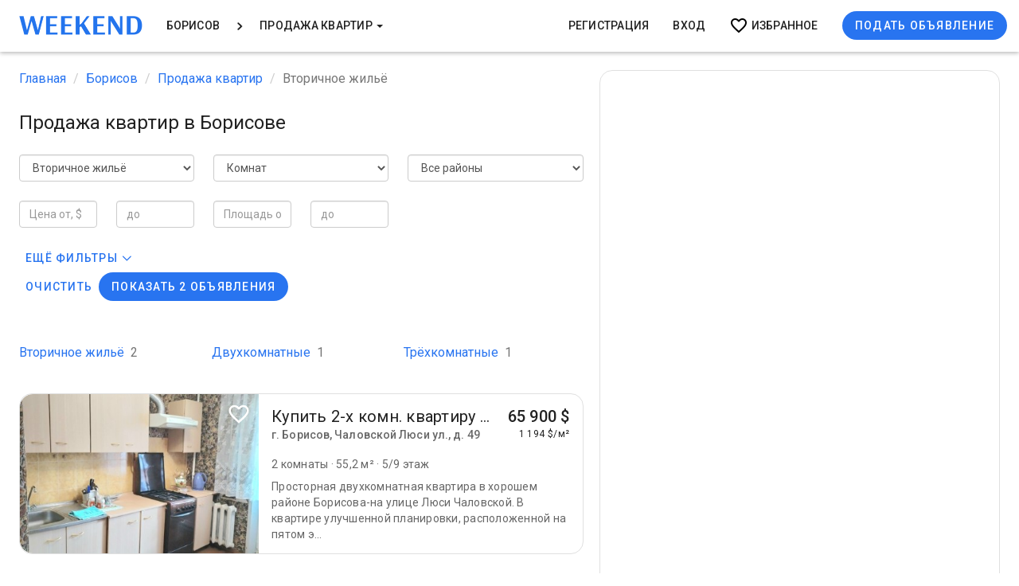

--- FILE ---
content_type: text/html; charset=UTF-8
request_url: https://weekend.by/borisov/kupit-kvartiru/vtorichnoe
body_size: 15755
content:
<!DOCTYPE html>
<html lang="ru-RU">
<head>
    <!-- Google Analytics counter -->
        <!-- /Google Analytics counter -->

    <!-- Google Tag Manager -->
    <script>(function(w,d,s,l,i){w[l]=w[l]||[];w[l].push({'gtm.start':
                new Date().getTime(),event:'gtm.js'});var f=d.getElementsByTagName(s)[0],
            j=d.createElement(s),dl=l!='dataLayer'?'&l='+l:'';j.async=true;j.src=
            'https://www.googletagmanager.com/gtm.js?id='+i+dl;f.parentNode.insertBefore(j,f);
        })(window,document,'script','dataLayer','GTM-PVZCMP4');</script>
    <!-- End Google Tag Manager -->

    <!-- Yandex.Metrika counter -->
        <noscript><div><img src="https://mc.yandex.ru/watch/54837787" style="position:absolute; left:-9999px;" alt="" /></div></noscript>
    <!-- /Yandex.Metrika counter -->

    <meta charset="UTF-8"/>
    <meta name="viewport" content="width=device-width, initial-scale=1">
    <meta name="yandex-verification" content="0fb6db296e175e05" />
    <title>Продажа квартир в Борисове, купить квартиру на вторичном рынке или в новостройке</title>
    <meta name="title" content="Продажа квартир в Борисове, купить квартиру на вторичном рынке или в новостройке">
<meta property="og:title" content="Продажа квартир в Борисове, купить квартиру на вторичном рынке или в новостройке">
<meta name="description" content="Продажа квартир в Борисове, купить квартиру на вторичном рынке или в новостройке">
<meta property="og:description" content="Продажа квартир в Борисове, купить квартиру на вторичном рынке или в новостройке">
<meta name="og:type" content="website">
<link href="https://weekend.by/borisov/kupit-kvartiru/vtorichnoe" rel="canonical">
<link href="/assets/cd06f43e/css/bootstrap.min.css?v=1550073338" rel="stylesheet">
<link type="text/css" href="https://fonts.googleapis.com/css?family=Roboto:300,400,500&amp;subset=cyrillic" rel="stylesheet">
<link type="text/css" href="https://fonts.googleapis.com/icon?family=Material+Icons" rel="stylesheet">
<link href="https://use.fontawesome.com/releases/v5.9.0/css/all.css" rel="stylesheet">
<link href="/css/site.css?v=1719557700" rel="stylesheet">
<link href="/css/apartment-for-sale--city.css?v=1687932354" rel="stylesheet">
<link href="/css/search-filter-form.css?v=1707205967" rel="stylesheet">
<link href="/css/bootstrap-select.css?v=1585643682" rel="stylesheet">
<link href="/css/apartment-for-sale-filter-desktop.css?v=1707205967" rel="stylesheet">
<link href="/css/modal-city-search.css?v=1748870649" rel="stylesheet">
<style>input[type="text"]::placeholder { color: #555; }</style>
<script src="https://www.googletagmanager.com/gtag/js?id=UA-91007918-1" async></script>
<script src="/assets/c4fcc026/google-analytics.js?v=1591625178" async></script>
<script src="/assets/c4fcc026/yandex-metrica.js?v=1633014226" async></script>
<script>var business = "apartment-for-sale";
var centerMapPosition = "[54.224068000000003,28.511755000000001]";
var cityZoom = "11";
var placemarkData = "{\u0022type\u0022:\u0022FeatureCollection\u0022,\u0022features\u0022:[{\u0022type\u0022:\u0022Feature\u0022,\u0022id\u0022:0,\u0022geometry\u0022:{\u0022type\u0022:\u0022Point\u0022,\u0022coordinates\u0022:[54.229300000000002,28.4786]},\u0022properties\u0022:{\u0022balloonContentHeader\u0022:\u0022\u003Cspan style=\\\u0022font-size: 10px\\\u0022\u003E\\u0427\\u0430\\u043b\\u043e\\u0432\\u0441\\u043a\\u043e\\u0439 \\u041b\\u044e\\u0441\\u0438 \\u0443\\u043b. 49\u003C\\\/span\u003E\u0022,\u0022balloonContentBody\u0022:\u0022\u003Cdiv class=\u0027\u0027 style=\u0027display:block; top: 65px;left: 55px;padding: 10px;width: 272px;border-radius: 0;\u0027\u003E\u003Ca target=\u0027_blank\u0027 href=\u0027\\\/borisov\\\/kupit-kvartiru\\\/calovskoj-lusi-ul-15\u0027\u003E\u003Cimg src=\u0027\\\/\\\/storage.weekend.by\\\/cache\\\/apartment-for-sale\\\/21235\\\/tk6JAlo5LBMO0RbEgDwa29J0yBe_hHpY.jpg?w=260\u0026h=170\u0026fit=crop\u0026q=85\u0026s=d99238a81cd2b20292df8ab66aa96502\u0027\\\/\u003E\u003Cdiv class=\u0027h2 map_balloon_address\u0027\u003E\\u0427\\u0430\\u043b\\u043e\\u0432\\u0441\\u043a\\u043e\\u0439 \\u041b\\u044e\\u0441\\u0438 \\u0443\\u043b. 49\u003Cspan class=\u0027paragraph-end\u0027\u003E\u003C\\\/span\u003E\u003C\\\/div\u003E\u003Cdiv class=\u0027map_balloon_rooms\u0027\u003E\\u041a\\u043e\\u043c\\u043d\\u0430\\u0442: 2\u003C\\\/div\u003E\u003Cdiv class=\u0027map_balloon_price\u0027\u003E\u003Cb\u003E65\\u00a0900\\u00a0$\u003C\\\/b\u003E\u003C\\\/div\u003E\u003C\\\/a\u003E\u003C\\\/div\u003E\u0022,\u0022iconContent\u0022:\u0022\u003Cspan style=\\\u0022font-size: 11px; font-weight: 700\\\u0022\u003E65\\u00a0900\\u00a0$\u003C\\\/span\u003E\u0022,\u0022hintContent\u0022:\u0022\\u0427\\u0430\\u043b\\u043e\\u0432\\u0441\\u043a\\u043e\\u0439 \\u041b\\u044e\\u0441\\u0438 \\u0443\\u043b. 49\u0022},\u0022options\u0022:{\u0022preset\u0022:\u0022islands#darkorangeStretchyIcon\u0022,\u0022iconColor\u0022:\u0022#2874f0\u0022}},{\u0022type\u0022:\u0022Feature\u0022,\u0022id\u0022:1,\u0022geometry\u0022:{\u0022type\u0022:\u0022Point\u0022,\u0022coordinates\u0022:[54.223399999999998,28.533999999999999]},\u0022properties\u0022:{\u0022balloonContentHeader\u0022:\u0022\u003Cspan style=\\\u0022font-size: 10px\\\u0022\u003E\\u0417\\u0430\\u0432\\u043e\\u0434\\u0441\\u043a\\u0430\\u044f \\u0443\\u043b. 3\u003C\\\/span\u003E\u0022,\u0022balloonContentBody\u0022:\u0022\u003Cdiv class=\u0027\u0027 style=\u0027display:block; top: 65px;left: 55px;padding: 10px;width: 272px;border-radius: 0;\u0027\u003E\u003Ca target=\u0027_blank\u0027 href=\u0027\\\/borisov\\\/kupit-kvartiru\\\/zavodskaa-ul-23\u0027\u003E\u003Cimg src=\u0027\\\/\\\/storage.weekend.by\\\/cache\\\/apartment-for-sale\\\/21153\\\/RsGB8T1RlUaS554cDazTf1xhhj9kddgv.jpg?w=260\u0026h=170\u0026fit=crop\u0026q=85\u0026s=7829c670b97b26b18256cf3d23f70f69\u0027\\\/\u003E\u003Cdiv class=\u0027h2 map_balloon_address\u0027\u003E\\u0417\\u0430\\u0432\\u043e\\u0434\\u0441\\u043a\\u0430\\u044f \\u0443\\u043b. 3\u003Cspan class=\u0027paragraph-end\u0027\u003E\u003C\\\/span\u003E\u003C\\\/div\u003E\u003Cdiv class=\u0027map_balloon_rooms\u0027\u003E\\u041a\\u043e\\u043c\\u043d\\u0430\\u0442: 3\u003C\\\/div\u003E\u003Cdiv class=\u0027map_balloon_price\u0027\u003E\u003Cb\u003E28\\u00a0900\\u00a0$\u003C\\\/b\u003E\u003C\\\/div\u003E\u003C\\\/a\u003E\u003C\\\/div\u003E\u0022,\u0022iconContent\u0022:\u0022\u003Cspan style=\\\u0022font-size: 11px; font-weight: 700\\\u0022\u003E28\\u00a0900\\u00a0$\u003C\\\/span\u003E\u0022,\u0022hintContent\u0022:\u0022\\u0417\\u0430\\u0432\\u043e\\u0434\\u0441\\u043a\\u0430\\u044f \\u0443\\u043b. 3\u0022},\u0022options\u0022:{\u0022preset\u0022:\u0022islands#darkorangeStretchyIcon\u0022,\u0022iconColor\u0022:\u0022#2874f0\u0022}}]}";</script>    <meta name="csrf-param" content="_csrf">
<meta name="csrf-token" content="r9mDjgLhhu8GidI_KOX5slC9SM3uV5qpp_thXiVOBduci7DoSY62gly_40VKj4vfA81loIIcquWUkhI2fQ9ckw==">
</head>
<body>
<!-- Google Tag Manager (noscript) -->
<noscript><iframe src="https://www.googletagmanager.com/ns.html?id=GTM-PVZCMP4" height="0" width="0" style="display:none;visibility:hidden"></iframe></noscript>
<!-- End Google Tag Manager (noscript) -->
    <script type="application/ld+json">[{"@context":"https://schema.org","@type":"Product","url":"https://weekend.by/borisov/kupit-kvartiru/vtorichnoe","description":"Продажа квартир в Борисове, купить квартиру на вторичном рынке или в новостройке","name":"Продажа квартир в Борисове, купить квартиру на вторичном рынке или в новостройке","brand":"Уикенд Бай","image":"//storage.weekend.by/source/logo/afs.jpg","offers":{"@type":"AggregateOffer","availability":"https://schema.org/InStock","priceCurrency":"$","lowPrice":1000,"highPrice":65900,"offerCount":2},"aggregateRating":{"@type":"AggregateRating","bestRating":"5","reviewCount":"7521","ratingValue":"4.9"}}]</script>
<div class="wrap">
    <nav id="w0" class="navbar navbar-fixed-top navbar"><div class="container-fluid"><div class="navbar-header"><button type="button" class="navbar-toggle" style="height: 44px; width: 52px;" data-toggle="collapse" data-target="#w0-collapse"><svg xmlns="http://www.w3.org/2000/svg" x="0px" y="0px"
                    width="30" height="20"
                    viewBox="0 0 50 43"
                    style=" fill:#00000059;"><path d="M 0 7.5 L 0 12.5 L 50 12.5 L 50 7.5 Z M 0 22.5 L 0 27.5 L 50 27.5 L 50 22.5 Z M 0 37.5 L 0 42.5 L 50 42.5 L 50 37.5 Z"></path>
            </svg></button><a class="navbar-brand" href="/borisov"><img src="//storage.weekend.by/cache/logo/logo_700_caps_colored.png?h=48&amp;fit=crop&amp;s=bac0558e761ebcbb7f4ba49eaa33e845" alt=""></a></div><div id="w0-collapse" class="collapse navbar-collapse">
    <ul id="w1" class="navbar-nav navbar-left nav"><li id="modalCityList"><a href="#">Борисов</a></li>
<li><a href="#" style="padding: 0; width:20px; height: 20px; display: list-item;"><img style="max-width: 100%;" src="/img/keyboard_arrow_right.png"/></a></li>
<li class="dropdown"><a class="dropdown-toggle" href="#" data-toggle="dropdown">Продажа квартир  <span class="caret"></span></a><ul id="w2" class="mdc-list dropdown-menu"><li><a href="/borisov/homestead" tabindex="-1">Загородные дома</a></li>
<li><a href="/borisov/kafe-i-restorany" tabindex="-1">Кафе и Рестораны</a></li>
<li><a href="/borisov/arenda-kvartir-na-dlitelniy-srok" tabindex="-1">Квартиры на длительный срок</a></li>
<li><a href="/borisov/kvartiry-na-sutki" tabindex="-1">Квартиры на сутки</a></li>
<li class="active"><a href="/borisov/kupit-kvartiru" tabindex="-1">Продажа квартир </a></li></ul></li></ul><ul id="w3" class="navbar-nav navbar-right nav"><li><a href="/user/sign-in/signup">Регистрация</a></li>
<li><a href="/user/sign-in/login">Вход</a></li>
<li><a href="/favorite" style="display: flex; align-items: center;"><img style="width: 24px; height: 24px;" src="/img/favorite_border_black.png"/>&nbsp;<span style="float: left">Избранное</span></a></li>
<li><a href="/user/sign-in/login?flagCreate=1" style="display: flex; align-items: center;"><button class="mdc-button mdc-button--unelevated" 
                    style="line-height: 0.875rem" 
                    onclick="ym(42383329,'reachGoal','FRONTEND_BUTTON_POST_AD'); gtag('event', 'buttonPostAd', { 'event_category': 'frontend'})">
                    Подать объявление
                </button></a></li></ul>
    </div></div></nav>
        <div class="layout-grid mdc-layout-grid">
        <div class="mdc-layout-grid__inner">
            <div class="mdc-layout-grid__cell mdc-layout-grid__cell--span-5-tablet mdc-layout-grid__cell--span-7-desktop">

                <!-- Breadcrumbs -->
                <ul class="breadcrumb" itemscope="" itemtype="http://schema.org/BreadcrumbList" style="background-color: transparent; padding-left: 0"><li itemprop="itemListElement" itemscope itemtype="http://schema.org/ListItem"><a href="https://weekend.by/borisov" itemprop="item"><span itemprop="name">Главная</span></a><meta itemprop="position" content='1' /></li>
<li itemprop="itemListElement" itemscope itemtype="http://schema.org/ListItem"><a href="https://weekend.by/borisov" itemprop="item"><span itemprop="name">Борисов</span></a><meta itemprop="position" content='2' /></li>
<li itemprop="itemListElement" itemscope itemtype="http://schema.org/ListItem"><a href="https://weekend.by/borisov/kupit-kvartiru" itemprop="item"><span itemprop="name">Продажа квартир</span></a><meta itemprop="position" content='3' /></li>
<li itemprop="itemListElement" itemscope itemtype="http://schema.org/ListItem" class="active"><a class="disabled" href="https://weekend.by/borisov/kupit-kvartiru/vtorichnoe" itemprop="item" style="cursor: default; pointer-events: none; color: #777;"><span itemprop="name">Вторичное жильё</span></a><meta itemprop="position" content='4' /></li>
</ul>
                <div class="mdc-layout-grid__inner">

                    <!-- Header -->
                    <div class="mdc-layout-grid__cell--span-12">
                        <h1 class="mdc-typography mdc-typography--headline5">
                            <span id="GeneralCityTitle"
      data-city-id="13"
      data-slug="borisov/kupit-kvartiru">
      Продажа квартир в Борисове</span>
                        </h1>
                    </div>

                    <!-- Filter -->
                                                                                                <div class="mdc-layout-grid__cell--span-12">
                                    
<form id="searchForm" class="form-inline" action="/borisov/kupit-kvartiru" method="get">
<div class="mdc-layout-grid__inner">
    <div class="mdc-layout-grid__cell--span-2 mdc-layout-grid__cell--span-4-tablet mdc-layout-grid__cell--span-4-desktop field-is_resale">

<select id="is_resale" class="form-control" name="is_resale">
<option value="">Вторичка, новостройки</option>
<option value="0">Новостройки</option>
<option value="1" selected>Вторичное жильё</option>
</select>

<div class="invalid-feedback"></div>
</div>
    <div class="mdc-layout-grid__cell--span-2 mdc-layout-grid__cell--span-4-tablet mdc-layout-grid__cell--span-4-desktop field-number_of_rooms">

<select id="number_of_rooms" class="form-control" name="number_of_rooms">
<option value="">Комнат</option>
<option value="1">1 комната</option>
<option value="2">2 комнаты</option>
<option value="3">3 комнаты</option>
<option value="4+">4 комнаты и более</option>
<option value="100">Студия</option>
<option value="101">Свободная планировка</option>
</select>

<div class="invalid-feedback"></div>
</div>
    
    <div class="mdc-layout-grid__cell--span-2-phone mdc-layout-grid__cell--span-4-tablet mdc-layout-grid__cell--span-4-desktop field-districts">

<select id="districts" class="form-control" name="districts">
<option value="">Все районы</option>
<optgroup label="Микрорайоны">
<option value="neighbourhood-220">3-й микр.</option>
<option value="neighbourhood-221">6-й микр.</option>
<option value="neighbourhood-363">Батареи</option>
<option value="neighbourhood-226">Борок</option>
<option value="neighbourhood-228">Дымки</option>
<option value="neighbourhood-229">Залинейный</option>
<option value="neighbourhood-364">Лесохимик</option>
<option value="neighbourhood-361">Лядище</option>
<option value="neighbourhood-227">Максимовка</option>
<option value="neighbourhood-230">Печи</option>
<option value="neighbourhood-362">Пивзавод</option>
<option value="neighbourhood-225">Приборы</option>
<option value="neighbourhood-223">Север</option>
<option value="neighbourhood-224">Север-2</option>
<option value="neighbourhood-222">Центр</option>
</optgroup>
</select>

<div class="invalid-feedback"></div>
</div>
    <div class="mdc-layout-grid__cell--span-2-tablet mdc-layout-grid__cell--span-2-desktop field-pricefrom">

<input type="number" id="pricefrom" class="form-control" name="priceFrom" placeholder="Цена от, $">

<div class="invalid-feedback"></div>
</div>
    <div class="mdc-layout-grid__cell--span-2-tablet mdc-layout-grid__cell--span-2-desktop field-priceto">

<input type="number" id="priceto" class="form-control" name="priceTo" placeholder="до">

<div class="invalid-feedback"></div>
</div>
    <div class="mdc-layout-grid__cell--span-2-tablet mdc-layout-grid__cell--span-2-desktop field-totalareafrom">

<input type="number" id="totalareafrom" class="form-control" name="totalAreaFrom" placeholder="Площадь от">

<div class="invalid-feedback"></div>
</div>
    <div class="mdc-layout-grid__cell--span-2-tablet mdc-layout-grid__cell--span-2-desktop field-totalareato">

<input type="number" id="totalareato" class="form-control" name="totalAreaTo" placeholder="до">

<div class="invalid-feedback"></div>
</div>
</div>

</form>
<div class="mdc-layout-grid__cell hidden-xs" style="margin-top: 20px">
    <button class="mdc-button " type="button" data-toggle="modal" data-target="#desktopFiltersModal">
        <span class="mdc-button__ripple"></span>
        <span class="mdc-button__label">ещё фильтры</span>
        <!--noindex-->
        <svg height="17" viewBox="0 0 20 25" width="20" fill="currentColor" xmlns="http://www.w3.org/2000/svg">
            <path d="M4.29289 8.29289C4.68342 7.90237 5.31658 7.90237 5.70711 8.29289L12 14.5858L18.2929 8.29289C18.6834 7.90237 19.3166 7.90237 19.7071 8.29289C20.0976 8.68342 20.0976 9.31658 19.7071 9.70711L12.7071 16.7071C12.3166 17.0976 11.6834 17.0976 11.2929 16.7071L4.29289 9.70711C3.90237 9.31658 3.90237 8.68342 4.29289 8.29289Z"/>
        </svg>
        <!--/noindex-->
    </button>
</div>

<div class="modal fade modal-mobile" tabindex="-1" role="dialog" aria-labelledby="filtersModalLabel" id="desktopFiltersModal">
    <form id="ApartmentForSaleSearchForm" class="moreFiltersForm form-inline" action="/borisov/kupit-kvartiru" method="get">
    <div class="modal-content center-block modal-lg">
        <div class="modal-header">
            <div class="modal-btn-block">
                <button type="button" class="close btn-filter" data-dismiss="modal" aria-label="Close"><span aria-hidden="true" style="width: 30px;">&times;</span></button>
            </div>
            <div class="modal-title-block">
                <h4 class="modal-title">Фильтры</h4>
            </div>
            <a href="/borisov/kupit-kvartiru" class="mdc-button" id="clearSearchParams">Очистить</a>
        </div>
        <div class="modal-body">
            <div class="mdc-layout-grid__inner">
                <div class="mdc-layout-grid__cell--span-3"><span>Высота потолков</span></div>
                <div class="mdc-layout-grid__cell--span-9">
                    <div class="form-group field-ceiling_height">

<input type="hidden" name="ceiling_height" value=""><div id="ceiling_height" role="radiogroup"><div class='form_radio_btn'><input id='ceilingHeightRadio-0' type='radio' name='ceiling_height' value=''><label for='ceilingHeightRadio-0'>Не важно</label></div>
<div class='form_radio_btn'><input id='ceilingHeightRadio-1' type='radio' name='ceiling_height' value='2.5'><label for='ceilingHeightRadio-1'>От 2,5 м</label></div>
<div class='form_radio_btn'><input id='ceilingHeightRadio-2' type='radio' name='ceiling_height' value='2.7'><label for='ceilingHeightRadio-2'>От 2,7 м</label></div>
<div class='form_radio_btn'><input id='ceilingHeightRadio-3' type='radio' name='ceiling_height' value='3'><label for='ceilingHeightRadio-3'>От 3 м</label></div>
<div class='form_radio_btn'><input id='ceilingHeightRadio-4' type='radio' name='ceiling_height' value='3.5'><label for='ceilingHeightRadio-4'>От 3,5 м</label></div>
<div class='form_radio_btn'><input id='ceilingHeightRadio-5' type='radio' name='ceiling_height' value='4'><label for='ceilingHeightRadio-5'>От 4 м</label></div></div>

<div class="invalid-feedback"></div>
</div>                </div>

                <div class="mdc-layout-grid__cell--span-3"><span>Санузлы</span></div>
                <div class="mdc-layout-grid__cell--span-9">
                    <div class="form-group field-separate_bathroom">
<label class="checkbox-btn"><input type="checkbox" id="separate_bathroom" class="custom-control-input" name="separate_bathroom" value="1"><span>Раздельный</span></label>
</div>
                    <div class="form-group field-combined_bathroom">
<label class="checkbox-btn"><input type="checkbox" id="combined_bathroom" class="custom-control-input" name="combined_bathroom" value="1"><span>Совмещенный</span></label>
</div>
                    <div class="form-group field-morethentwobathrooms">
<div class="custom-control custom-checkbox">
<input type="checkbox" id="morethentwobathrooms" class="custom-control-input" name="moreThenTwoBathrooms" value="1" style="margin-left: 15px">
<label class="custom-control-label" for="morethentwobathrooms">Два и более</label>
<div class="invalid-feedback"></div>

</div>
</div>                </div>

                <div class="mdc-layout-grid__cell--span-3"><span>Балкон/Лоджия</span></div>
                <div class="mdc-layout-grid__cell--span-9">
                    <div class="form-group field-loggia">
<label class="checkbox-btn"><input type="checkbox" id="loggia" class="custom-control-input" name="loggia" value="1"><span>Лоджия</span></label>
</div>
                    <div class="form-group field-balcony">
<label class="checkbox-btn"><input type="checkbox" id="balcony" class="custom-control-input" name="balcony" value="1"><span>Балкон</span></label>
</div>
                    <div class="form-group field-morethentwobalconyorloggia">
<div class="custom-control custom-checkbox">
<input type="checkbox" id="morethentwobalconyorloggia" class="custom-control-input" name="moreThenTwoBalconyOrLoggia" value="1" style="margin-left: 15px">
<label class="custom-control-label" for="morethentwobalconyorloggia">Два и более</label>
<div class="invalid-feedback"></div>

</div>
</div>                </div>

                <div class="mdc-layout-grid__cell--span-3"><span>Ремонт</span></div>
                <div class="mdc-layout-grid__cell--span-9">
                    <div class="form-group field-repairs_type">

<input type="hidden" name="repairs_type" value=""><div id="repairs_type"><label class="checkbox-btn"><input type="checkbox" name="repairs_type[]" value="1"> <span>Косметический</span></label>
<label class="checkbox-btn"><input type="checkbox" name="repairs_type[]" value="2"> <span>Евроремонт</span></label>
<label class="checkbox-btn"><input type="checkbox" name="repairs_type[]" value="3"> <span>Дизайнерский</span></label>
<label class="checkbox-btn"><input type="checkbox" name="repairs_type[]" value="4"> <span>Без отделки</span></label></div>

<div class="invalid-feedback"></div>
</div>                </div>

                <div class="mdc-layout-grid__cell--span-3"><span>Этаж</span></div>
                <div class="mdc-layout-grid__cell--span-9" style="display: flex; align-items: center;">
                    <div class="form-group field-floorfrom">

<input type="number" id="floorfrom" class="form-control" name="floorFrom" placeholder="от" style="width: 50px">

<div class="invalid-feedback"></div>
</div>
                    <div class="form-group field-floorto">

<input type="number" id="floorto" class="form-control" name="floorTo" placeholder="до" style="width: 50px; margin-left: 5px">

<div class="invalid-feedback"></div>
</div>                    <div>
                        <div class="form-group field-notfirstfloor">
<div class="custom-control custom-checkbox">
<input type="checkbox" id="notfirstfloor" class="custom-control-input" name="notFirstFloor" value="1" style="margin-left: 15px">
<label class="custom-control-label" for="notfirstfloor">Не первый</label>
<div class="invalid-feedback"></div>

</div>
</div>
                        <div class="form-group field-lastfloor">
<div class="custom-control custom-checkbox">
<input type="checkbox" id="lastfloor" class="custom-control-input" name="lastFloor" value="1" style="margin-left: 15px">
<label class="custom-control-label" for="lastfloor">Последний</label>
<div class="invalid-feedback"></div>

</div>
</div>
                        <div class="form-group field-notlastfloor">
<div class="custom-control custom-checkbox">
<input type="checkbox" id="notlastfloor" class="custom-control-input" name="notLastFloor" value="1" style="margin-left: 15px">
<label class="custom-control-label" for="notlastfloor">Не последний</label>
<div class="invalid-feedback"></div>

</div>
</div>                    </div>
                </div>

                <div class="mdc-layout-grid__cell--span-3"><span>Этажей в доме</span></div>
                <div class="mdc-layout-grid__cell--span-9" style="display: flex; align-items: center;">
                    <div class="form-group field-floorsinthehousefrom">

<input type="number" id="floorsinthehousefrom" class="form-control" name="floorsInTheHouseFrom" placeholder="от" style="width: 50px">

<div class="invalid-feedback"></div>
</div>
                    <div class="form-group field-floorsinthehouseto">

<input type="number" id="floorsinthehouseto" class="form-control" name="floorsInTheHouseTo" placeholder="до" style="width: 50px; margin-left: 5px">

<div class="invalid-feedback"></div>
</div>
                    <div class="form-group field-penthouse">
<div style="display: inline-block"><input type="checkbox" id="penthouse" class="custom-control-input" name="penthouse" value="1" style="margin-left: 15px"><label class="custom-control-label" style="margin-left: 5px" for="penthouse">Пентхаус</label></div>
</div>                </div>

                <div class="mdc-layout-grid__cell--span-3"><span>Число уровней</span></div>
                <div class="mdc-layout-grid__cell--span-9">
                    <div class="form-group field-number_of_levels">

<input type="hidden" name="number_of_levels" value=""><div id="number_of_levels" role="radiogroup"><div class='form_radio_btn'><input id='numberOfLevel-0' type='radio' name='number_of_levels' value=''><label for='numberOfLevel-0'>Не важно</label></div>
<div class='form_radio_btn'><input id='numberOfLevel-1' type='radio' name='number_of_levels' value='1'><label for='numberOfLevel-1'>1</label></div>
<div class='form_radio_btn'><input id='numberOfLevel-2' type='radio' name='number_of_levels' value='2'><label for='numberOfLevel-2'>2</label></div>
<div class='form_radio_btn'><input id='numberOfLevel-3' type='radio' name='number_of_levels' value='3'><label for='numberOfLevel-3'>3</label></div></div>

<div class="invalid-feedback"></div>
</div>                </div>

                <div class="mdc-layout-grid__cell--span-3"><span>Год постройки</span></div>
                <div class="mdc-layout-grid__cell--span-9">
                    <div class="form-group field-yearbuiltfrom">

<input type="number" id="yearbuiltfrom" class="form-control" name="yearBuiltFrom" placeholder="от" style="width: 100px">

<div class="invalid-feedback"></div>
</div>
                    <div class="form-group field-yearbuiltto">

<input type="number" id="yearbuiltto" class="form-control" name="yearBuiltTo" placeholder="до" style="width: 100px">

<div class="invalid-feedback"></div>
</div>                </div>

                <div class="mdc-layout-grid__cell--span-3"><span>Вид из окна</span></div>
                <div class="mdc-layout-grid__cell--span-9">
                    <div class="form-group field-windows_overlook_the_courtyard">
<label class="checkbox-btn"><input type="checkbox" id="windows_overlook_the_courtyard" class="custom-control-input" name="windows_overlook_the_courtyard" value="1"><span>Во двор</span></label>
</div>
                    <div class="form-group field-windows_overlook_the_street">
<label class="checkbox-btn"><input type="checkbox" id="windows_overlook_the_street" class="custom-control-input" name="windows_overlook_the_street" value="1"><span>На улицу</span></label>
</div>                </div>

                <div class="mdc-layout-grid__cell--span-3"><span>Тип дома</span></div>
                <div class="mdc-layout-grid__cell--span-9">
                    <div class="form-group field-home_type">

<input type="hidden" name="home_type" value=""><div id="home_type"><label class="checkbox-btn"><input type="checkbox" name="home_type[]" value="1"> <span>Панельный</span></label>
<label class="checkbox-btn"><input type="checkbox" name="home_type[]" value="2"> <span>Блочный</span></label>
<label class="checkbox-btn"><input type="checkbox" name="home_type[]" value="3"> <span>Монолитный</span></label>
<label class="checkbox-btn"><input type="checkbox" name="home_type[]" value="4"> <span>Монолитно-кирпичный</span></label>
<label class="checkbox-btn"><input type="checkbox" name="home_type[]" value="5"> <span>Каркасно-блочный</span></label>
<label class="checkbox-btn"><input type="checkbox" name="home_type[]" value="6"> <span>Силикатные блоки</span></label>
<label class="checkbox-btn"><input type="checkbox" name="home_type[]" value="7"> <span>Деревянный</span></label>
<label class="checkbox-btn"><input type="checkbox" name="home_type[]" value="8"> <span>Кирпичный</span></label></div>

<div class="invalid-feedback"></div>
</div>                </div>

                <div class="mdc-layout-grid__cell--span-3"><span>Лифт</span></div>
                <div class="mdc-layout-grid__cell--span-9">
                    <div class="form-group field-passenger_elevators">
<label class="checkbox-btn"><input type="checkbox" id="passenger_elevators" class="custom-control-input" name="passenger_elevators" value="1"><span>Есть пассажирский</span></label>
</div>
                    <div class="form-group field-freight_elevators">
<label class="checkbox-btn"><input type="checkbox" id="freight_elevators" class="custom-control-input" name="freight_elevators" value="1"><span>Есть грузовой</span></label>
</div>                </div>

                <div class="mdc-layout-grid__cell--span-3"><span>Парковка</span></div>
                <div class="mdc-layout-grid__cell--span-9">
                    <div class="form-group field-parking_type">

<input type="hidden" name="parking_type" value=""><div id="parking_type"><label class="checkbox-btn"><input type="checkbox" name="parking_type[]" value="1"> <span>Наземная</span></label>
<label class="checkbox-btn"><input type="checkbox" name="parking_type[]" value="2"> <span>Многоуровневая</span></label>
<label class="checkbox-btn"><input type="checkbox" name="parking_type[]" value="3"> <span>Подземная</span></label>
<label class="checkbox-btn"><input type="checkbox" name="parking_type[]" value="4"> <span>На крыше</span></label></div>

<div class="invalid-feedback"></div>
</div>                </div>

                <div class="mdc-layout-grid__cell--span-3"><span>Удобства</span></div>
                <div class="mdc-layout-grid__cell--span-9">
                    <div class="form-group field-amenity_ids">

<input type="hidden" name="amenity_ids" value=""><div id="amenity_ids"><label class="checkbox-btn"><input type="checkbox" name="amenity_ids[]" value="26"> <span>Мебель</span></label>
<label class="checkbox-btn"><input type="checkbox" name="amenity_ids[]" value="27"> <span>Джакузи</span></label>
<label class="checkbox-btn"><input type="checkbox" name="amenity_ids[]" value="28"> <span>Металлическая дверь</span></label>
<label class="checkbox-btn"><input type="checkbox" name="amenity_ids[]" value="29"> <span>Сигнализация</span></label>
<label class="checkbox-btn"><input type="checkbox" name="amenity_ids[]" value="30"> <span>Стеклопакеты</span></label>
<label class="checkbox-btn"><input type="checkbox" name="amenity_ids[]" value="31"> <span>Счетчики воды</span></label>
<label class="checkbox-btn"><input type="checkbox" name="amenity_ids[]" value="32"> <span>Бытовая техника</span></label>
<label class="checkbox-btn"><input type="checkbox" name="amenity_ids[]" value="33"> <span>Подвал</span></label>
<label class="checkbox-btn"><input type="checkbox" name="amenity_ids[]" value="34"> <span>Домофон</span></label>
<label class="checkbox-btn"><input type="checkbox" name="amenity_ids[]" value="35"> <span>Видео-домофон</span></label>
<label class="checkbox-btn"><input type="checkbox" name="amenity_ids[]" value="36"> <span>Мусоропровод</span></label>
<label class="checkbox-btn"><input type="checkbox" name="amenity_ids[]" value="37"> <span>Пандус</span></label>
<label class="checkbox-btn"><input type="checkbox" name="amenity_ids[]" value="38"> <span>Телефон</span></label>
<label class="checkbox-btn"><input type="checkbox" name="amenity_ids[]" value="39"> <span>Выделенное парковочное место</span></label></div>

<div class="invalid-feedback"></div>
</div>                </div>

                <div class="mdc-layout-grid__cell--span-3"><span>Агентства недвижимости</span></div>
                <div class="mdc-layout-grid__cell--span-9">
                    <div class="form-group field-clientid">

<select id="clientid" class="form-control" name="clientId">
<option value=""></option>
<option value="6453">ОДО «Риэлтерский дом»</option>
<option value="7348">ООО «ЮГ Хоум», УНП: 193511758  Лицензия: 02240/412 от 19.03.2021, Мин Юст РБ.  Страх. св: БР№0004665 с 23.03.2024 по 22.03.2025.</option>
<option value="36395">УП Квадратный метр</option>
</select>

<div class="invalid-feedback"></div>
</div>                </div>

                <div class="mdc-layout-grid__cell--span-3"><span>Прочее</span></div>
                <div class="mdc-layout-grid__cell--span-9">
                    <div class="form-group field-fenced_area">
<label class="checkbox-btn"><input type="checkbox" id="fenced_area" class="custom-control-input" name="fenced_area" value="1"><span>Огорожденная территория</span></label>
</div>
                    <div class="form-group field-green_zone">
<label class="checkbox-btn"><input type="checkbox" id="green_zone" class="custom-control-input" name="green_zone" value="1"><span>Зеленая зона</span></label>
</div>
                    <div class="form-group field-bargain">
<label class="checkbox-btn"><input type="checkbox" id="bargain" class="custom-control-input" name="bargain" value="1"><span>Возможен торг</span></label>
</div>
                    <div class="form-group field-online_viewing">
<label class="checkbox-btn"><input type="checkbox" id="online_viewing" class="custom-control-input" name="online_viewing" value="1"><span>Онлайн-показ</span></label>
</div>
                    <div class="form-group field-haveplan">
<label class="checkbox-btn"><input type="checkbox" id="haveplan" class="custom-control-input" name="havePlan" value="1"><span>Схема планировки</span></label>
</div>
                    <div class="form-group field-havevideo">
<label class="checkbox-btn"><input type="checkbox" id="havevideo" class="custom-control-input" name="haveVideo" value="1"><span>С видео</span></label>
</div>                </div>
            </div>
        </div>
        <div class="modal-footer filter-btns" style="position: -webkit-sticky; position: sticky; bottom: 0; left: 0; right: 0;">
            <div class="button-find">
                <div>
                    <button type="submit" class="mdc-button mdc-button--unelevated" form="ApartmentForSaleSearchForm">Показать 2 объявления</button>                </div>
            </div>
        </div>
    </div>
    </form></div>

<div class="modal fade modal-mobile" tabindex="-1" role="dialog" aria-labelledby="filtersModalLabel" id="filtersModal">
    <form id="ApartmentForSaleSearchFormMobile" class="moreFiltersForm form-inline" action="/borisov/kupit-kvartiru" method="get">    <div class="modal-content" style="width:100%">
        <div class="modal-header">
            <div class="modal-btn-block">
                <button type="button" class="close btn-filter" data-dismiss="modal" aria-label="Close"><span aria-hidden="true" style="width: 30px;">&times;</span></button>
            </div>
            <div class="modal-title-block">
                <h4 class="modal-title">Фильтры</h4>
            </div>
            <a href="/borisov/kupit-kvartiru"
               class="mdc-button" id="clearSearchParams">Очистить</a>
        </div>

        
        <div class="modal-body">

            
            <!--

            <hr/>

            
            <hr/>-->

            <!--

            <hr/>-->

                        <div class="mdc-layout-grid__cell"><span>Высота потолков</span></div>
            <div class="mdc-layout-grid__cell">
                

<input type="hidden" name="ceiling_height" value=""><div id="ceiling_height" role="radiogroup"><div class='form_radio_btn'><input id='ceilingHeightRadioBtn-0' type='radio' name='ceiling_height' value=''><label for='ceilingHeightRadioBtn-0'>Не важно</label></div>
<div class='form_radio_btn'><input id='ceilingHeightRadioBtn-1' type='radio' name='ceiling_height' value='2.5'><label for='ceilingHeightRadioBtn-1'>От 2,5 м</label></div>
<div class='form_radio_btn'><input id='ceilingHeightRadioBtn-2' type='radio' name='ceiling_height' value='2.7'><label for='ceilingHeightRadioBtn-2'>От 2,7 м</label></div>
<div class='form_radio_btn'><input id='ceilingHeightRadioBtn-3' type='radio' name='ceiling_height' value='3'><label for='ceilingHeightRadioBtn-3'>От 3 м</label></div>
<div class='form_radio_btn'><input id='ceilingHeightRadioBtn-4' type='radio' name='ceiling_height' value='3.5'><label for='ceilingHeightRadioBtn-4'>От 3,5 м</label></div>
<div class='form_radio_btn'><input id='ceilingHeightRadioBtn-5' type='radio' name='ceiling_height' value='4'><label for='ceilingHeightRadioBtn-5'>От 4 м</label></div></div>

<div class="invalid-feedback"></div>
            </div>

            <hr/>

            <div class="mdc-layout-grid__cell"><span>Санузлы</span></div>
            <div class="mdc-layout-grid__cell">
                
<label class="checkbox-btn"><input type="checkbox" id="separate_bathroom" class="custom-control-input" name="separate_bathroom" value="1"><span>Раздельный</span></label>

                
<label class="checkbox-btn"><input type="checkbox" id="combined_bathroom" class="custom-control-input" name="combined_bathroom" value="1"><span>Совмещенный</span></label>

                <div style="display: inline-block">
                    
<div class="custom-control custom-checkbox">
<input type="checkbox" id="morethentwobathrooms" class="custom-control-input" name="moreThenTwoBathrooms" value="1" style="margin-left: 15px">
<label class="custom-control-label" for="morethentwobathrooms">Два и более</label>
<div class="invalid-feedback"></div>

</div>
                </div>
            </div>

            <hr/>

            <div class="mdc-layout-grid__cell"><span>Балкон/Лоджия</span></div>
            <div class="mdc-layout-grid__cell">
                
<label class="checkbox-btn"><input type="checkbox" id="loggia" class="custom-control-input" name="loggia" value="1"><span>Лоджия</span></label>

                
<label class="checkbox-btn"><input type="checkbox" id="balcony" class="custom-control-input" name="balcony" value="1"><span>Балкон</span></label>

                <div style="display: inline-block">
                    
<div class="custom-control custom-checkbox">
<input type="checkbox" id="morethentwobalconyorloggia" class="custom-control-input" name="moreThenTwoBalconyOrLoggia" value="1" style="margin-left: 15px">
<label class="custom-control-label" for="morethentwobalconyorloggia">Два и более</label>
<div class="invalid-feedback"></div>

</div>
                </div>
            </div>

            <hr/>

            <div class="mdc-layout-grid__cell"><span>Ремонт</span></div>
            <div class="mdc-layout-grid__cell">
                

<input type="hidden" name="repairs_type" value=""><div id="repairs_type"><label class="checkbox-btn"><input type="checkbox" name="repairs_type[]" value="1"> <span>Косметический</span></label>
<label class="checkbox-btn"><input type="checkbox" name="repairs_type[]" value="2"> <span>Евроремонт</span></label>
<label class="checkbox-btn"><input type="checkbox" name="repairs_type[]" value="3"> <span>Дизайнерский</span></label>
<label class="checkbox-btn"><input type="checkbox" name="repairs_type[]" value="4"> <span>Без отделки</span></label></div>

<div class="invalid-feedback"></div>
            </div>

            <hr/>

            <div class="mdc-layout-grid__cell"><span>Этаж</span></div>
            <div class="mdc-layout-grid__cell" style="display: flex; align-items: center;">
                

<input type="number" id="floorfrom" class="form-control" name="floorFrom" placeholder="от" style="width: 50px">

<div class="invalid-feedback"></div>

                

<input type="number" id="floorto" class="form-control" name="floorTo" placeholder="до" style="width: 50px; margin-left: 5px">

<div class="invalid-feedback"></div>

                <div>
                    
<div class="custom-control custom-checkbox">
<input type="checkbox" id="notfirstfloor" class="custom-control-input" name="notFirstFloor" value="1" style="margin-left: 15px">
<label class="custom-control-label" for="notfirstfloor">Не первый</label>
<div class="invalid-feedback"></div>

</div>

                    
<div class="custom-control custom-checkbox">
<input type="checkbox" id="lastfloor" class="custom-control-input" name="lastFloor" value="1" style="margin-left: 15px">
<label class="custom-control-label" for="lastfloor">Последний</label>
<div class="invalid-feedback"></div>

</div>

                    
<div class="custom-control custom-checkbox">
<input type="checkbox" id="notlastfloor" class="custom-control-input" name="notLastFloor" value="1" style="margin-left: 15px">
<label class="custom-control-label" for="notlastfloor">Не последний</label>
<div class="invalid-feedback"></div>

</div>
                </div>
            </div>

            <hr/>

            <div class="mdc-layout-grid__cell"><span>Этажей в доме</span></div>
            <div class="mdc-layout-grid__cell" style="display: flex; align-items: center;">
                

<input type="number" id="floorsinthehousefrom" class="form-control" name="floorsInTheHouseFrom" placeholder="от" style="width: 50px">

<div class="invalid-feedback"></div>

                

<input type="number" id="floorsinthehouseto" class="form-control" name="floorsInTheHouseTo" placeholder="до" style="width: 50px; margin-left: 5px">

<div class="invalid-feedback"></div>

                <div style="display: inline-block">
                    
<div style="display: inline-block"><input type="checkbox" id="penthouse" class="custom-control-input" name="penthouse" value="1" style="margin-left: 15px"><label class="custom-control-label" style="margin-left: 5px" for="penthouse">Пентхаус</label></div>
                </div>
            </div>

            <hr/>

            <div class="mdc-layout-grid__cell"><span>Число уровней</span></div>
            <div class="mdc-layout-grid__cell">
                

<input type="hidden" name="number_of_levels" value=""><div id="number_of_levels" role="radiogroup"><div class='form_radio_btn'><input id='numberOfLevel-0' type='radio' name='number_of_levels' value=''><label for='numberOfLevel-0'>Не важно</label></div>
<div class='form_radio_btn'><input id='numberOfLevel-1' type='radio' name='number_of_levels' value='1'><label for='numberOfLevel-1'>1</label></div>
<div class='form_radio_btn'><input id='numberOfLevel-2' type='radio' name='number_of_levels' value='2'><label for='numberOfLevel-2'>2</label></div>
<div class='form_radio_btn'><input id='numberOfLevel-3' type='radio' name='number_of_levels' value='3'><label for='numberOfLevel-3'>3</label></div></div>

<div class="invalid-feedback"></div>
            </div>

            <hr/>

            <div class="mdc-layout-grid__cell"><span>Год постройки</span></div>
            <div class="mdc-layout-grid__cell" style="display: flex">
                

<input type="number" id="yearbuiltfrom" class="form-control" name="yearBuiltFrom" placeholder="от" style="width: 100px; margin-right: 5px">

<div class="invalid-feedback"></div>

                

<input type="number" id="yearbuiltto" class="form-control" name="yearBuiltTo" placeholder="до" style="width: 100px">

<div class="invalid-feedback"></div>
            </div>

            <hr/>

            <div class="mdc-layout-grid__cell"><span>Вид из окна</span></div>
            <div class="mdc-layout-grid__cell">
                
<label class="checkbox-btn"><input type="checkbox" id="windows_overlook_the_courtyard" class="custom-control-input" name="windows_overlook_the_courtyard" value="1"><span>Во двор</span></label>

                
<label class="checkbox-btn"><input type="checkbox" id="windows_overlook_the_street" class="custom-control-input" name="windows_overlook_the_street" value="1"><span>На улицу</span></label>
            </div>

            <hr/>

            <div class="mdc-layout-grid__cell"><span>Тип дома</span></div>
            <div class="mdc-layout-grid__cell">
                

<input type="hidden" name="home_type" value=""><div id="home_type"><label class="checkbox-btn"><input type="checkbox" name="home_type[]" value="1"> <span>Панельный</span></label>
<label class="checkbox-btn"><input type="checkbox" name="home_type[]" value="2"> <span>Блочный</span></label>
<label class="checkbox-btn"><input type="checkbox" name="home_type[]" value="3"> <span>Монолитный</span></label>
<label class="checkbox-btn"><input type="checkbox" name="home_type[]" value="4"> <span>Монолитно-кирпичный</span></label>
<label class="checkbox-btn"><input type="checkbox" name="home_type[]" value="5"> <span>Каркасно-блочный</span></label>
<label class="checkbox-btn"><input type="checkbox" name="home_type[]" value="6"> <span>Силикатные блоки</span></label>
<label class="checkbox-btn"><input type="checkbox" name="home_type[]" value="7"> <span>Деревянный</span></label>
<label class="checkbox-btn"><input type="checkbox" name="home_type[]" value="8"> <span>Кирпичный</span></label></div>

<div class="invalid-feedback"></div>
            </div>

            <hr/>

            <div class="mdc-layout-grid__cell"><span>Лифт</span></div>
            <div class="mdc-layout-grid__cell">
                
<label class="checkbox-btn"><input type="checkbox" id="passenger_elevators" class="custom-control-input" name="passenger_elevators" value="1"><span>Есть пассажирский</span></label>

                
<label class="checkbox-btn"><input type="checkbox" id="freight_elevators" class="custom-control-input" name="freight_elevators" value="1"><span>Есть грузовой</span></label>
            </div>

            <hr/>

            <div class="mdc-layout-grid__cell"><span>Парковка</span></div>
            <div class="mdc-layout-grid__cell">
                

<input type="hidden" name="parking_type" value=""><div id="parking_type"><label class="checkbox-btn"><input type="checkbox" name="parking_type[]" value="1"> <span>Наземная</span></label>
<label class="checkbox-btn"><input type="checkbox" name="parking_type[]" value="2"> <span>Многоуровневая</span></label>
<label class="checkbox-btn"><input type="checkbox" name="parking_type[]" value="3"> <span>Подземная</span></label>
<label class="checkbox-btn"><input type="checkbox" name="parking_type[]" value="4"> <span>На крыше</span></label></div>

<div class="invalid-feedback"></div>
            </div>

            <hr/>

            <div class="mdc-layout-grid__cell"><span>Прочее</span></div>
            <div class="mdc-layout-grid__cell">
                
<label class="checkbox-btn"><input type="checkbox" id="fenced_area" class="custom-control-input" name="fenced_area" value="1"><span>Огорожденная территория</span></label>

                
<label class="checkbox-btn"><input type="checkbox" id="green_zone" class="custom-control-input" name="green_zone" value="1"><span>Зеленая зона</span></label>

                
<label class="checkbox-btn"><input type="checkbox" id="bargain" class="custom-control-input" name="bargain" value="1"><span>Возможен торг</span></label>

                
<label class="checkbox-btn"><input type="checkbox" id="online_viewing" class="custom-control-input" name="online_viewing" value="1"><span>Онлайн-показ</span></label>

                
<label class="checkbox-btn"><input type="checkbox" id="haveplan" class="custom-control-input" name="havePlan" value="1"><span>Схема планировки</span></label>

                
<label class="checkbox-btn"><input type="checkbox" id="havevideo" class="custom-control-input" name="haveVideo" value="1"><span>С видео</span></label>
            </div>

            <hr/>

            
<label class="mdc-typography--subtitle1" for="clientid">Агентства недвижимости</label>
<select id="clientid" class="form-control" name="clientId">
<option value=""></option>
<option value="6453">ОДО «Риэлтерский дом»</option>
<option value="7348">ООО «ЮГ Хоум», УНП: 193511758  Лицензия: 02240/412 от 19.03.2021, Мин Юст РБ.  Страх. св: БР№0004665 с 23.03.2024 по 22.03.2025.</option>
<option value="36395">УП Квадратный метр</option>
</select>

<div class="invalid-feedback"></div>

            <hr/>

            
            
<label class="mdc-typography--subtitle1">Удобства</label>
<input type="hidden" name="amenity_ids" value=""><div id="amenity_ids"><div class="radio"><label><span>Мебель</span><input type="checkbox" class="checkbox-btn" name="amenity_ids[]" value="26"></label></div>
<div class="radio"><label><span>Джакузи</span><input type="checkbox" class="checkbox-btn" name="amenity_ids[]" value="27"></label></div>
<div class="radio"><label><span>Металлическая дверь</span><input type="checkbox" class="checkbox-btn" name="amenity_ids[]" value="28"></label></div>
<div class="radio"><label><span>Сигнализация</span><input type="checkbox" class="checkbox-btn" name="amenity_ids[]" value="29"></label></div>
<div class="radio"><label><span>Стеклопакеты</span><input type="checkbox" class="checkbox-btn" name="amenity_ids[]" value="30"></label></div>
<div class="radio"><label><span>Счетчики воды</span><input type="checkbox" class="checkbox-btn" name="amenity_ids[]" value="31"></label></div>
<div class="radio"><label><span>Бытовая техника</span><input type="checkbox" class="checkbox-btn" name="amenity_ids[]" value="32"></label></div>
<div class="radio"><label><span>Подвал</span><input type="checkbox" class="checkbox-btn" name="amenity_ids[]" value="33"></label></div>
<div class="radio"><label><span>Домофон</span><input type="checkbox" class="checkbox-btn" name="amenity_ids[]" value="34"></label></div>
<div class="radio"><label><span>Видео-домофон</span><input type="checkbox" class="checkbox-btn" name="amenity_ids[]" value="35"></label></div>
<div class="radio"><label><span>Мусоропровод</span><input type="checkbox" class="checkbox-btn" name="amenity_ids[]" value="36"></label></div>
<div class="radio"><label><span>Пандус</span><input type="checkbox" class="checkbox-btn" name="amenity_ids[]" value="37"></label></div>
<div class="radio"><label><span>Телефон</span><input type="checkbox" class="checkbox-btn" name="amenity_ids[]" value="38"></label></div>
<div class="radio"><label><span>Выделенное парковочное место</span><input type="checkbox" class="checkbox-btn" name="amenity_ids[]" value="39"></label></div></div>

<div class="invalid-feedback"></div>

        </div>
        <div class="modal-footer filter-btns" style="position: -webkit-sticky; position: sticky; bottom: 0; left: 0; right: 0;">
            <div class="button-find">
                <div>
                    <button type="submit" class="mdc-button mdc-button--unelevated" form="ApartmentForSaleSearchFormMobile">Показать 2 объявления</button>                </div>
            </div>
        </div>
    </div>
    </form></div>                                <div class="search">
    <div class="form-group input-field blockBtn" style="display: flex">
        <div class="form-group button-clear">
            <a id="clearSearchParams" class="mdc-button" href="/borisov/kupit-kvartiru">Очистить</a>        </div>
        <div class="form-group button-find">
            <button type="submit" id="btnResult" class="mdc-button mdc-button--unelevated" form="searchForm" style="width: 100%; display:flex; justify-content:center;">Показать 2 объявления</button>        </div>
    </div>
</div>                            </div>
                                            
                    <!-- Subcategories -->
                                            <div class="mdc-layout-grid__cell--span-12">
                            <div class="sub-categories">
                                <ul style='margin-bottom: 15px;'><li><a class="profile-link" href="/borisov/kupit-kvartiru/vtorichnoe">Вторичное жильё<span style='color: rgba(0,0,0,.54); margin-left: 8px;'>2</span></a></li><li><a class="profile-link" href="/borisov/kupit-kvartiru/dvuhkomnatnye">Двухкомнатные<span style='color: rgba(0,0,0,.54); margin-left: 8px;'>1</span></a></li><li><a class="profile-link" href="/borisov/kupit-kvartiru/tryohkomnatnye">Трёхкомнатные<span style='color: rgba(0,0,0,.54); margin-left: 8px;'>1</span></a></li></ul>                            </div>
                        </div>
                    
                    <!-- Filter Links -->
                    
                    <!-- Sorting -->
                    
                    <div id="pjax-properties" class="mdc-layout-grid__cell--span-12" data-pjax-container="" data-pjax-timeout="1000">
                    <!-- Grid of Cards -->
                    <div class="mdc-layout-grid__cell--span-12">
                        <div class="grid-of-cards">
                                    <div class="grid-of-cards__inner mdc-layout-grid__inner">
                    <div class="mdc-layout-grid__cell mdc-layout-grid__cell--span-12-tablet mdc-layout-grid__cell--span-12-desktop">
                <div class="list-card mdc-card mdc-card--outlined">
    <div class="list-card__primary-action mdc-card__primary-action" tabindex="0">
                <div class="list-card__media mdc-card__media list-card__media--3-2" style="background-image: url('//storage.weekend.by/cache/apartment-for-sale/21235/tk6JAlo5LBMO0RbEgDwa29J0yBe_hHpY.jpg?w=396&h=264&fit=crop&s=92736eedede83996ba3927db1746c3bc')">
                        <div class="favorites add-to-favorites" data-business_id="46527">
                <!--noindex-->
                <div class="material-icons fav-no-active">
                    <img style="width: 30px; height: 30px;" src="/img/favorite_white.png"/>
                </div>
                <div class="material-icons fav-active">
                    <img style="width: 30px; height: 30px;" src="/img/favorite_border_white.png"/>
                </div>
                <!--/noindex-->
            </div>
        </div>

        <div class="list-card__content">
            <div class="list-card__primary">
                <div class="list-card__header">
                    <h2 class="list-card__title mdc-typography mdc-typography--headline6"
                        title="Купить 2-х комн. квартиру в Борисове">Купить 2-х комн. квартиру в Борисове</h2>
                    <h3 class="list-card__subtitle mdc-typography mdc-typography--subtitle2">
                        г. Борисов,&nbsp;Чаловской&nbsp;Люси&nbsp;ул., д. 49                    </h3>
                </div>
                <div class="list-card__price hidden-xs mdc-typography mdc-typography--headline6">65 900 $                    <div class="list-card__price-caption mdc-typography--caption">
                        1 194 $/м²                    </div>
                </div>
            </div>

            <div class="list-card__secondary mdc-typography mdc-typography--body2">
                2 комнаты<span> · </span>                55,2 м² <span> · </span>                5/9 этаж
            </div>
            <div class="list-card__tertiary">
                <div class="hidden-xs list-card__description mdc-typography mdc-typography--body2">
                    
Просторная двухкомнатная квартира в хорошем районе Борисова-на улице Люси Чаловской.
 В квартире улучшенной планировки, расположенной на пятом э...                </div>
                <div class="visible-xs list-card__price mdc-typography mdc-typography--subtitle1">
                    65 900 $                    <span class="list-card__price-caption mdc-typography--caption">
                        1 194 $/м²                    </span>
                </div>
            </div>
        </div>

        <a class="list-card__link count_clicks"
           href="/borisov/kupit-kvartiru/calovskoj-lusi-ul-15"
           target="_blank"></a>
    </div>
</div>            </div>
                    <div class="mdc-layout-grid__cell mdc-layout-grid__cell--span-12-tablet mdc-layout-grid__cell--span-12-desktop">
                <div class="list-card mdc-card mdc-card--outlined">
    <div class="list-card__primary-action mdc-card__primary-action" tabindex="0">
                <div class="list-card__media mdc-card__media list-card__media--3-2" style="background-image: url('//storage.weekend.by/cache/apartment-for-sale/21153/RsGB8T1RlUaS554cDazTf1xhhj9kddgv.jpg?w=396&h=264&fit=crop&s=7a1cdd1f1901152a31f8f1797f055f12')">
                        <div class="favorites add-to-favorites" data-business_id="46203">
                <!--noindex-->
                <div class="material-icons fav-no-active">
                    <img style="width: 30px; height: 30px;" src="/img/favorite_white.png"/>
                </div>
                <div class="material-icons fav-active">
                    <img style="width: 30px; height: 30px;" src="/img/favorite_border_white.png"/>
                </div>
                <!--/noindex-->
            </div>
        </div>

        <div class="list-card__content">
            <div class="list-card__primary">
                <div class="list-card__header">
                    <h2 class="list-card__title mdc-typography mdc-typography--headline6"
                        title="Квартира в г.Борисов">Квартира в г.Борисов</h2>
                    <h3 class="list-card__subtitle mdc-typography mdc-typography--subtitle2">
                        г. Борисов,&nbsp;Заводская&nbsp;ул., д. 3                    </h3>
                </div>
                <div class="list-card__price hidden-xs mdc-typography mdc-typography--headline6">28 900 $                    <div class="list-card__price-caption mdc-typography--caption">
                        492 $/м²                    </div>
                </div>
            </div>

            <div class="list-card__secondary mdc-typography mdc-typography--body2">
                3 комнаты<span> · </span>                58,7 м² <span> · </span>                1/1 этаж
            </div>
            <div class="list-card__tertiary">
                <div class="hidden-xs list-card__description mdc-typography mdc-typography--body2">
                    Продам квартиру в блокированном доме по улице Заводская в г.Борисов . Дом построен из бруса,на высоком фундаменте, обшит. Окна –ПВХ. В квартире три...                </div>
                <div class="visible-xs list-card__price mdc-typography mdc-typography--subtitle1">
                    28 900 $                    <span class="list-card__price-caption mdc-typography--caption">
                        492 $/м²                    </span>
                </div>
            </div>
        </div>

        <a class="list-card__link count_clicks"
           href="/borisov/kupit-kvartiru/zavodskaa-ul-23"
           target="_blank"></a>
    </div>
</div>            </div>
            </div>

                        </div>
                    </div>

                    <!-- Pagination -->
                                            <div class="mdc-layout-grid__cell--span-12">
                            <div class="pagination">
                                                            </div>
                        </div>
                                    </div>

                <!-- Group filter Links -->
                
                <!-- Other filter Links -->
                
                </div>
                            </div>

            <div class="mdc-layout-grid__cell mdc-layout-grid__cell--span-3-tablet mdc-layout-grid__cell--span-5-desktop hidden-xs">

                <div id="pjax-map" data-pjax-container="" data-pjax-timeout="1000">
                <!-- Map -->
                                    <div class="city-map">
                        
<div class="map-dynamic" id="map-dynamic"></div>
                    </div>
                
                </div>            </div>
        </div>

        











    </div>

    <!--SCROLL TOP BUTTON-->
    <button class="mdc-fab" id="up-button" onclick="scrollTopButton()">
        <div class="mdc-fab__ripple"></div>
        <span class="mdc-fab__icon material-icons">expand_less</span>
    </button>
    <!--SCROLL TOP BUTTON-->

    
        
        <div class="modal fade" tabindex="-1" role="dialog" aria-labelledby="filtersModalLabel" id="modal-city-filter">
            <div class="modal-dialog modal-lg" role="document">
                <div class="modal-content" style="min-height: 100%;">
                    <div class="modal-header">
                        <button type="button" class="close" data-dismiss="modal" aria-label="Close">
                            <span aria-hidden="true">&times;</span>
                        </button>
                        <div class="modal-city-header">
                            <div style="display: flex; align-items: center;">
                                <span>Выберите город:</span>
                            </div>
                            <div style="position:relative">
                                <input id="city-search" class="form-control" style="margin-left: 25px; width: 80%;" placeholder="Поиск города">
                                <ul id="city-list-search"></ul>
                            </div>
                        </div>
                    </div>
                    <div class="modal-body">
                        <div style="margin: 20px">
                            <div style="list-style-type:none; display: flex; justify-content: space-around; margin-bottom: 40px">
                                                                    <li style="display: inline-block"><a href="/brest" class="mdc-button mdc-button--outlined">Брест</a></li>
                                                                    <li style="display: inline-block"><a href="/vitebsk" class="mdc-button mdc-button--outlined">Витебск</a></li>
                                                                    <li style="display: inline-block"><a href="/gomel" class="mdc-button mdc-button--outlined">Гомель</a></li>
                                                                    <li style="display: inline-block"><a href="/grodno" class="mdc-button mdc-button--outlined">Гродно</a></li>
                                                                    <li style="display: inline-block"><a href="/minsk" class="mdc-button mdc-button--outlined">Минск</a></li>
                                                                    <li style="display: inline-block"><a href="/mogilev" class="mdc-button mdc-button--outlined">Могилёв</a></li>
                                                            </div>
                            <div id="city-list" style="list-style-type:none; display:grid; grid-template-rows: repeat(10,auto); grid-auto-flow: column; grid-column-gap: 40px;">
                                                                    <li><a class="city-list-item" href="/baranovichi">Барановичи</a></li>
                                                                    <li><a class="city-list-item" href="/beryoza">Берёза</a></li>
                                                                    <li><a class="city-list-item" href="/bobrujsk">Бобруйск</a></li>
                                                                    <li><a class="city-list-item" href="/borisov">Борисов</a></li>
                                                                    <li><a class="city-list-item" href="/borovliany">Боровляны</a></li>
                                                                    <li><a class="city-list-item" href="/braslav">Браслав</a></li>
                                                                    <li><a class="city-list-item" href="/brest">Брест</a></li>
                                                                    <li><a class="city-list-item" href="/warsaw">Варшава</a></li>
                                                                    <li><a class="city-list-item" href="/vilejka">Вилейка</a></li>
                                                                    <li><a class="city-list-item" href="/vitebsk">Витебск</a></li>
                                                                    <li><a class="city-list-item" href="/volkovysk">Волковыск</a></li>
                                                                    <li><a class="city-list-item" href="/volozhin">Воложин</a></li>
                                                                    <li><a class="city-list-item" href="/glubkoe">Глубокое</a></li>
                                                                    <li><a class="city-list-item" href="/gomel">Гомель</a></li>
                                                                    <li><a class="city-list-item" href="/gorki">Горки</a></li>
                                                                    <li><a class="city-list-item" href="/grodno">Гродно</a></li>
                                                                    <li><a class="city-list-item" href="/dzerzhinsk">Дзержинск</a></li>
                                                                    <li><a class="city-list-item" href="/zhlobin">Жлобин</a></li>
                                                                    <li><a class="city-list-item" href="/zhodino">Жодино</a></li>
                                                                    <li><a class="city-list-item" href="/zaslavl">Заславль</a></li>
                                                                    <li><a class="city-list-item" href="/ivacevichi">Ивацевичи</a></li>
                                                                    <li><a class="city-list-item" href="/klimovichi">Климовичи</a></li>
                                                                    <li><a class="city-list-item" href="/kobrin">Кобрин</a></li>
                                                                    <li><a class="city-list-item" href="/kolodishchi">Колодищи</a></li>
                                                                    <li><a class="city-list-item" href="/kostyukovichi">Костюковичи</a></li>
                                                                    <li><a class="city-list-item" href="/krupki">Крупки</a></li>
                                                                    <li><a class="city-list-item" href="/lepel">Лепель</a></li>
                                                                    <li><a class="city-list-item" href="/lida">Лида</a></li>
                                                                    <li><a class="city-list-item" href="/logojsk">Логойск</a></li>
                                                                    <li><a class="city-list-item" href="/loshnica">Лошница</a></li>
                                                                    <li><a class="city-list-item" href="/lyuban">Любань</a></li>
                                                                    <li><a class="city-list-item" href="/marjina-gorka">Марьина Горка</a></li>
                                                                    <li><a class="city-list-item" href="/machulishchi">Мачулищи</a></li>
                                                                    <li><a class="city-list-item" href="/minsk">Минск</a></li>
                                                                    <li><a class="city-list-item" href="/mogilev">Могилёв</a></li>
                                                                    <li><a class="city-list-item" href="/mozyr">Мозырь</a></li>
                                                                    <li><a class="city-list-item" href="/molodechno">Молодечно</a></li>
                                                                    <li><a class="city-list-item" href="/mosty">Мосты</a></li>
                                                                    <li><a class="city-list-item" href="/myadel">Мядель</a></li>
                                                                    <li><a class="city-list-item" href="/nesvizh">Несвиж</a></li>
                                                                    <li><a class="city-list-item" href="/orsha">Орша</a></li>
                                                                    <li><a class="city-list-item" href="/osipovichi">Осиповичи</a></li>
                                                                    <li><a class="city-list-item" href="/petrikov">Петриков</a></li>
                                                                    <li><a class="city-list-item" href="/pinsk">Пинск</a></li>
                                                                    <li><a class="city-list-item" href="/polock">Полоцк/Новополоцк</a></li>
                                                                    <li><a class="city-list-item" href="/rechica">Речица</a></li>
                                                                    <li><a class="city-list-item" href="/rogachyov">Рогачёв</a></li>
                                                                    <li><a class="city-list-item" href="/svetlogorsk">Светлогорск</a></li>
                                                                    <li><a class="city-list-item" href="/slonim">Слоним</a></li>
                                                                    <li><a class="city-list-item" href="/sluck">Слуцк</a></li>
                                                                    <li><a class="city-list-item" href="/smolevichi">Смолевичи</a></li>
                                                                    <li><a class="city-list-item" href="/smorgon">Сморгонь</a></li>
                                                                    <li><a class="city-list-item" href="/soligorsk">Солигорск</a></li>
                                                                    <li><a class="city-list-item" href="/stolin">Столин</a></li>
                                                                    <li><a class="city-list-item" href="/fanipol">Фаниполь</a></li>
                                                                    <li><a class="city-list-item" href="/shklov">Шклов</a></li>
                                                            </div>
                        </div>
                    </div>
                </div>
            </div>
        </div>
    
</div>
<footer class="footer">
    <div class="container">
        <div class="row">
            <div class="col-sm-6">
                <p style="font-size: 11px">2026 &copy; WEEKEND.BY<br>Часы работы: пн—пт, 9:00—18:00.</p>
                                    <p style="font-size: 11px">ООО «Уикенд Бай», УНП 291301716, ул. 8 марта 34В, г. Каменец, 225051. Зарегистровано Каменецким райисполкомом 23.02.2017 г.</p>
                    <div>Рейтинг <span>5</span>★★★★★ на основе
                        <a href="https://www.google.com/maps/place/Уикенд+Бай+-+портал+по+аренде+и+продаже+недвижимости/@52.3916182,23.8225329,17z/data=!3m1!4b1!4m5!3m4!1s0x472055e2ba8cecdb:0x437120ed8dad4f52!8m2!3d52.3916182!4d23.8225329">отзывов</a>
                        <span>5</span> клиентов
                    </div>
                            </div>
            <div class="col-xs-5 col-sm-3"><a href="mailto:info@weekend.by">info@weekend.by</a></div>
            <div class="col-xs-5 col-sm-3">
                <ul>
                    <li><a href="https://weekend.by/page/publichnaja-oferta">Публичная оферта</a></li>
                    <li><a href="https://weekend.by/page/sposoby-oplaty">Способы оплаты</a></li>
                    <li><a href="/site/contacts">Контакты</a></li>
                    <li><a href="https://weekend.by/site/contact">Обратная связь</a></li>
                    <li><a href="/site/attendance-statistics">Статистика посещаемости</a></li>
                    <li><a href="/site/about-us">О нас</a></li>
                    <li><a href="/site/blog">Блог</a></li>
                </ul>
            </div>
            <div class="dropup dropup-footer">
                <button type="button" class="btn btn-default dropdown-toggle col-xs-12" data-toggle="dropdown" aria-haspopup="true" aria-expanded="false">
                    Language                    <span class="caret"></span>
                </button>
                <div class="dropdown-menu footer-dropdown">
                    <div><a class="dropdown-item" href="/locale/en-US">English (US)</a></div>
                    <div><a class="dropdown-item" href="/locale/ru-RU">Русский (РФ)</a></div>
                </div>
            </div>
                            <div class="dropup dropup-footer" style="position: relative; top: 0; left: 0;">
                    <button id="currency-button"
                        class="mdc-button mdc-button--outlined"
                        aria-haspopup="menu"
                        aria-controls="currency-menu">
                        <span class="mdc-button__label">
                            $                        </span>
                        <i class="material-icons mdc-button__icon" aria-hidden="true">arrow_drop_down</i>
                    </button>

                    <div class="mdc-menu mdc-menu-surface" id="currency-menu">
                        <ul class="mdc-list"
                            role="menu"
                            aria-orientation="vertical"
                            tabindex="-1">
                                                            <li class="mdc-list-item currency"
                                    role="menuitem"
                                    data-currency="USD">
                                    <span class="mdc-list-item__text">
                                        $                                    </span>
                                </li>
                                                            <li class="mdc-list-item currency"
                                    role="menuitem"
                                    data-currency="RUB">
                                    <span class="mdc-list-item__text">
                                        ₽                                    </span>
                                </li>
                                                            <li class="mdc-list-item currency"
                                    role="menuitem"
                                    data-currency="UAH">
                                    <span class="mdc-list-item__text">
                                        UAH                                    </span>
                                </li>
                                                            <li class="mdc-list-item currency"
                                    role="menuitem"
                                    data-currency="KZT">
                                    <span class="mdc-list-item__text">
                                        KZT                                    </span>
                                </li>
                                                            <li class="mdc-list-item currency"
                                    role="menuitem"
                                    data-currency="EUR">
                                    <span class="mdc-list-item__text">
                                        €                                    </span>
                                </li>
                                                            <li class="mdc-list-item currency"
                                    role="menuitem"
                                    data-currency="BYN">
                                    <span class="mdc-list-item__text">
                                        Белорусский рубль                                    </span>
                                </li>
                                                    </ul>
                    </div>
                </div>
                    </div>
    </div>
    <div class="bepaid">
        <img src="/img/logotypes-for-footer.svg" alt="">
    </div>
</footer>

<script src="https://api-maps.yandex.ru/2.1/?load=Map,package.search&amp;apikey=7af204d9-39f9-41bb-b6e1-9a88adb79cb9&amp;lang=ru_RU"></script>
<script src="https://unpkg.com/material-components-web@latest/dist/material-components-web.min.js"></script>
<script src="/assets/b19ac58b/jquery.min.js?v=1693229950"></script>
<script src="/assets/4e6841be/yii.js?v=1751010173"></script>
<!--[if lt IE 9]>
<script src="/assets/5355d67e/dist/html5shiv.min.js?v=1437422640"></script>
<![endif]-->
<script src="/assets/dfaa3592/src/js.cookie.js?v=1565096646"></script>
<script src="/js/app.js?v=1571917168"></script>
<script src="/js/link_text.js?v=1507100638"></script>
<script src="/js/favorite.js?v=1598875421"></script>
<script src="/js/cityPjax.js?v=1681714720"></script>
<script src="/js/search-filter-form.js?v=1685454543"></script>
<script src="/js/bootstrap-select.js?v=1579613168"></script>
<script src="/assets/4e6841be/yii.validation.js?v=1751010173"></script>
<script src="/assets/4e6841be/yii.activeForm.js?v=1751010173"></script>
<script src="/assets/e2372897/jquery.pjax.js?v=1667938013"></script>
<script src="/js/city-yandex-map.js?v=1680872020"></script>
<script src="/js/scroll-top-button.js?v=1670487896"></script>
<script src="/js/mdc-menu.js?v=1748870649"></script>
<script src="/assets/cd06f43e/js/bootstrap.min.js?v=1550073338"></script>
<script>jQuery(function ($) {
jQuery('#searchForm').yiiActiveForm([{"id":"is_resale","name":"is_resale","container":".field-is_resale","input":"#is_resale","error":".invalid-feedback","validate":function (attribute, value, messages, deferred, $form) {yii.validation.number(value, messages, {"pattern":/^[+-]?\d+$/,"message":"Значение «Вторичное жильё» должно быть целым числом.","skipOnEmpty":1});yii.validation.boolean(value, messages, {"trueValue":"1","falseValue":"0","message":"Значение «Вторичное жильё» должно быть равно «1» или «0».","skipOnEmpty":1});}},{"id":"pricefrom","name":"priceFrom","container":".field-pricefrom","input":"#pricefrom","error":".invalid-feedback","validate":function (attribute, value, messages, deferred, $form) {yii.validation.number(value, messages, {"pattern":/^[-+]?[0-9]*\.?[0-9]+([eE][-+]?[0-9]+)?$/,"message":"Значение «Price From» должно быть числом.","skipOnEmpty":1});}},{"id":"priceto","name":"priceTo","container":".field-priceto","input":"#priceto","error":".invalid-feedback","validate":function (attribute, value, messages, deferred, $form) {yii.validation.number(value, messages, {"pattern":/^[-+]?[0-9]*\.?[0-9]+([eE][-+]?[0-9]+)?$/,"message":"Значение «Price To» должно быть числом.","skipOnEmpty":1});}},{"id":"totalareafrom","name":"totalAreaFrom","container":".field-totalareafrom","input":"#totalareafrom","error":".invalid-feedback","validate":function (attribute, value, messages, deferred, $form) {yii.validation.number(value, messages, {"pattern":/^[-+]?[0-9]*\.?[0-9]+([eE][-+]?[0-9]+)?$/,"message":"Значение «Total Area From» должно быть числом.","skipOnEmpty":1});}},{"id":"totalareato","name":"totalAreaTo","container":".field-totalareato","input":"#totalareato","error":".invalid-feedback","validate":function (attribute, value, messages, deferred, $form) {yii.validation.number(value, messages, {"pattern":/^[-+]?[0-9]*\.?[0-9]+([eE][-+]?[0-9]+)?$/,"message":"Значение «Total Area To» должно быть числом.","skipOnEmpty":1});}}], {"errorSummary":".alert.alert-danger","errorCssClass":"is-invalid","successCssClass":"is-valid","validationStateOn":"input"});
jQuery('#ApartmentForSaleSearchForm').yiiActiveForm([{"id":"ceiling_height","name":"ceiling_height","container":".field-ceiling_height","input":"#ceiling_height","error":".invalid-feedback","validate":function (attribute, value, messages, deferred, $form) {yii.validation.number(value, messages, {"pattern":/^[-+]?[0-9]*\.?[0-9]+([eE][-+]?[0-9]+)?$/,"message":"Значение «Высота потолков» должно быть числом.","skipOnEmpty":1});}},{"id":"separate_bathroom","name":"separate_bathroom","container":".field-separate_bathroom","input":"#separate_bathroom","error":".invalid-feedback","validate":function (attribute, value, messages, deferred, $form) {yii.validation.boolean(value, messages, {"trueValue":"1","falseValue":"0","message":"Значение «Раздельные санузлы» должно быть равно «1» или «0».","skipOnEmpty":1});}},{"id":"combined_bathroom","name":"combined_bathroom","container":".field-combined_bathroom","input":"#combined_bathroom","error":".invalid-feedback","validate":function (attribute, value, messages, deferred, $form) {yii.validation.boolean(value, messages, {"trueValue":"1","falseValue":"0","message":"Значение «Совмещённые санузлы» должно быть равно «1» или «0».","skipOnEmpty":1});}},{"id":"morethentwobathrooms","name":"moreThenTwoBathrooms","container":".field-morethentwobathrooms","input":"#morethentwobathrooms","error":".invalid-feedback","validate":function (attribute, value, messages, deferred, $form) {yii.validation.boolean(value, messages, {"trueValue":"1","falseValue":"0","message":"Значение «More Then Two Bathrooms» должно быть равно «1» или «0».","skipOnEmpty":1});}},{"id":"loggia","name":"loggia","container":".field-loggia","input":"#loggia","error":".invalid-feedback","validate":function (attribute, value, messages, deferred, $form) {yii.validation.boolean(value, messages, {"trueValue":"1","falseValue":"0","message":"Значение «Лоджии» должно быть равно «1» или «0».","skipOnEmpty":1});}},{"id":"balcony","name":"balcony","container":".field-balcony","input":"#balcony","error":".invalid-feedback","validate":function (attribute, value, messages, deferred, $form) {yii.validation.boolean(value, messages, {"trueValue":"1","falseValue":"0","message":"Значение «Балконы» должно быть равно «1» или «0».","skipOnEmpty":1});}},{"id":"morethentwobalconyorloggia","name":"moreThenTwoBalconyOrLoggia","container":".field-morethentwobalconyorloggia","input":"#morethentwobalconyorloggia","error":".invalid-feedback","validate":function (attribute, value, messages, deferred, $form) {yii.validation.boolean(value, messages, {"trueValue":"1","falseValue":"0","message":"Значение «More Then Two Balcony Or Loggia» должно быть равно «1» или «0».","skipOnEmpty":1});}},{"id":"floorfrom","name":"floorFrom","container":".field-floorfrom","input":"#floorfrom","error":".invalid-feedback","validate":function (attribute, value, messages, deferred, $form) {yii.validation.number(value, messages, {"pattern":/^[-+]?[0-9]*\.?[0-9]+([eE][-+]?[0-9]+)?$/,"message":"Значение «Floor From» должно быть числом.","skipOnEmpty":1});}},{"id":"floorto","name":"floorTo","container":".field-floorto","input":"#floorto","error":".invalid-feedback","validate":function (attribute, value, messages, deferred, $form) {yii.validation.number(value, messages, {"pattern":/^[-+]?[0-9]*\.?[0-9]+([eE][-+]?[0-9]+)?$/,"message":"Значение «Floor To» должно быть числом.","skipOnEmpty":1});}},{"id":"notfirstfloor","name":"notFirstFloor","container":".field-notfirstfloor","input":"#notfirstfloor","error":".invalid-feedback","validate":function (attribute, value, messages, deferred, $form) {yii.validation.boolean(value, messages, {"trueValue":"1","falseValue":"0","message":"Значение «Not First Floor» должно быть равно «1» или «0».","skipOnEmpty":1});}},{"id":"lastfloor","name":"lastFloor","container":".field-lastfloor","input":"#lastfloor","error":".invalid-feedback","validate":function (attribute, value, messages, deferred, $form) {yii.validation.boolean(value, messages, {"trueValue":"1","falseValue":"0","message":"Значение «Last Floor» должно быть равно «1» или «0».","skipOnEmpty":1});}},{"id":"notlastfloor","name":"notLastFloor","container":".field-notlastfloor","input":"#notlastfloor","error":".invalid-feedback","validate":function (attribute, value, messages, deferred, $form) {yii.validation.boolean(value, messages, {"trueValue":"1","falseValue":"0","message":"Значение «Not Last Floor» должно быть равно «1» или «0».","skipOnEmpty":1});}},{"id":"floorsinthehousefrom","name":"floorsInTheHouseFrom","container":".field-floorsinthehousefrom","input":"#floorsinthehousefrom","error":".invalid-feedback","validate":function (attribute, value, messages, deferred, $form) {yii.validation.number(value, messages, {"pattern":/^[-+]?[0-9]*\.?[0-9]+([eE][-+]?[0-9]+)?$/,"message":"Значение «Floors In The House From» должно быть числом.","skipOnEmpty":1});}},{"id":"floorsinthehouseto","name":"floorsInTheHouseTo","container":".field-floorsinthehouseto","input":"#floorsinthehouseto","error":".invalid-feedback","validate":function (attribute, value, messages, deferred, $form) {yii.validation.number(value, messages, {"pattern":/^[-+]?[0-9]*\.?[0-9]+([eE][-+]?[0-9]+)?$/,"message":"Значение «Floors In The House To» должно быть числом.","skipOnEmpty":1});}},{"id":"penthouse","name":"penthouse","container":".field-penthouse","input":"#penthouse","error":".invalid-feedback","validate":function (attribute, value, messages, deferred, $form) {yii.validation.number(value, messages, {"pattern":/^[+-]?\d+$/,"message":"Значение «Пентхаус» должно быть целым числом.","skipOnEmpty":1});}},{"id":"number_of_levels","name":"number_of_levels","container":".field-number_of_levels","input":"#number_of_levels","error":".invalid-feedback","validate":function (attribute, value, messages, deferred, $form) {yii.validation.number(value, messages, {"pattern":/^[+-]?\d+$/,"message":"Значение «Число уровней» должно быть целым числом.","skipOnEmpty":1});}},{"id":"yearbuiltfrom","name":"yearBuiltFrom","container":".field-yearbuiltfrom","input":"#yearbuiltfrom","error":".invalid-feedback","validate":function (attribute, value, messages, deferred, $form) {yii.validation.number(value, messages, {"pattern":/^[-+]?[0-9]*\.?[0-9]+([eE][-+]?[0-9]+)?$/,"message":"Значение «Year Built From» должно быть числом.","skipOnEmpty":1});}},{"id":"yearbuiltto","name":"yearBuiltTo","container":".field-yearbuiltto","input":"#yearbuiltto","error":".invalid-feedback","validate":function (attribute, value, messages, deferred, $form) {yii.validation.number(value, messages, {"pattern":/^[-+]?[0-9]*\.?[0-9]+([eE][-+]?[0-9]+)?$/,"message":"Значение «Year Built To» должно быть числом.","skipOnEmpty":1});}},{"id":"windows_overlook_the_courtyard","name":"windows_overlook_the_courtyard","container":".field-windows_overlook_the_courtyard","input":"#windows_overlook_the_courtyard","error":".invalid-feedback","validate":function (attribute, value, messages, deferred, $form) {yii.validation.boolean(value, messages, {"trueValue":"1","falseValue":"0","message":"Значение «Окна во двор» должно быть равно «1» или «0».","skipOnEmpty":1});}},{"id":"windows_overlook_the_street","name":"windows_overlook_the_street","container":".field-windows_overlook_the_street","input":"#windows_overlook_the_street","error":".invalid-feedback","validate":function (attribute, value, messages, deferred, $form) {yii.validation.boolean(value, messages, {"trueValue":"1","falseValue":"0","message":"Значение «Окна на улицу» должно быть равно «1» или «0».","skipOnEmpty":1});}},{"id":"passenger_elevators","name":"passenger_elevators","container":".field-passenger_elevators","input":"#passenger_elevators","error":".invalid-feedback","validate":function (attribute, value, messages, deferred, $form) {yii.validation.boolean(value, messages, {"trueValue":"1","falseValue":"0","message":"Значение «Пассажирских лифтов» должно быть равно «1» или «0».","skipOnEmpty":1});}},{"id":"freight_elevators","name":"freight_elevators","container":".field-freight_elevators","input":"#freight_elevators","error":".invalid-feedback","validate":function (attribute, value, messages, deferred, $form) {yii.validation.boolean(value, messages, {"trueValue":"1","falseValue":"0","message":"Значение «Грузовых лифтов» должно быть равно «1» или «0».","skipOnEmpty":1});}},{"id":"clientid","name":"clientId","container":".field-clientid","input":"#clientid","error":".invalid-feedback","validate":function (attribute, value, messages, deferred, $form) {yii.validation.number(value, messages, {"pattern":/^[+-]?\d+$/,"message":"Значение «Client Id» должно быть целым числом.","skipOnEmpty":1});}},{"id":"fenced_area","name":"fenced_area","container":".field-fenced_area","input":"#fenced_area","error":".invalid-feedback","validate":function (attribute, value, messages, deferred, $form) {yii.validation.number(value, messages, {"pattern":/^[+-]?\d+$/,"message":"Значение «Огороженная территория» должно быть целым числом.","skipOnEmpty":1});}},{"id":"green_zone","name":"green_zone","container":".field-green_zone","input":"#green_zone","error":".invalid-feedback","validate":function (attribute, value, messages, deferred, $form) {yii.validation.number(value, messages, {"pattern":/^[+-]?\d+$/,"message":"Значение «Зелёная зона» должно быть целым числом.","skipOnEmpty":1});}},{"id":"bargain","name":"bargain","container":".field-bargain","input":"#bargain","error":".invalid-feedback","validate":function (attribute, value, messages, deferred, $form) {yii.validation.number(value, messages, {"pattern":/^[+-]?\d+$/,"message":"Значение «Возможен торг» должно быть целым числом.","skipOnEmpty":1});}},{"id":"online_viewing","name":"online_viewing","container":".field-online_viewing","input":"#online_viewing","error":".invalid-feedback","validate":function (attribute, value, messages, deferred, $form) {yii.validation.number(value, messages, {"pattern":/^[+-]?\d+$/,"message":"Значение «Онлайн-показ квартиры» должно быть целым числом.","skipOnEmpty":1});}},{"id":"haveplan","name":"havePlan","container":".field-haveplan","input":"#haveplan","error":".invalid-feedback","validate":function (attribute, value, messages, deferred, $form) {yii.validation.boolean(value, messages, {"trueValue":"1","falseValue":"0","message":"Значение «Have Plan» должно быть равно «1» или «0».","skipOnEmpty":1});}},{"id":"havevideo","name":"haveVideo","container":".field-havevideo","input":"#havevideo","error":".invalid-feedback","validate":function (attribute, value, messages, deferred, $form) {yii.validation.boolean(value, messages, {"trueValue":"1","falseValue":"0","message":"Значение «Have Video» должно быть равно «1» или «0».","skipOnEmpty":1});}}], {"errorSummary":".alert.alert-danger","errorCssClass":"is-invalid","successCssClass":"is-valid","validationStateOn":"input"});
jQuery('#ApartmentForSaleSearchFormMobile').yiiActiveForm([{"id":"ceiling_height","name":"ceiling_height","container":".field-ceiling_height","input":"#ceiling_height","error":".invalid-feedback","validate":function (attribute, value, messages, deferred, $form) {yii.validation.number(value, messages, {"pattern":/^[-+]?[0-9]*\.?[0-9]+([eE][-+]?[0-9]+)?$/,"message":"Значение «Высота потолков» должно быть числом.","skipOnEmpty":1});}},{"id":"separate_bathroom","name":"separate_bathroom","container":".field-separate_bathroom","input":"#separate_bathroom","error":".invalid-feedback","validate":function (attribute, value, messages, deferred, $form) {yii.validation.boolean(value, messages, {"trueValue":"1","falseValue":"0","message":"Значение «Раздельные санузлы» должно быть равно «1» или «0».","skipOnEmpty":1});}},{"id":"combined_bathroom","name":"combined_bathroom","container":".field-combined_bathroom","input":"#combined_bathroom","error":".invalid-feedback","validate":function (attribute, value, messages, deferred, $form) {yii.validation.boolean(value, messages, {"trueValue":"1","falseValue":"0","message":"Значение «Совмещённые санузлы» должно быть равно «1» или «0».","skipOnEmpty":1});}},{"id":"morethentwobathrooms","name":"moreThenTwoBathrooms","container":".field-morethentwobathrooms","input":"#morethentwobathrooms","error":".invalid-feedback","validate":function (attribute, value, messages, deferred, $form) {yii.validation.boolean(value, messages, {"trueValue":"1","falseValue":"0","message":"Значение «More Then Two Bathrooms» должно быть равно «1» или «0».","skipOnEmpty":1});}},{"id":"loggia","name":"loggia","container":".field-loggia","input":"#loggia","error":".invalid-feedback","validate":function (attribute, value, messages, deferred, $form) {yii.validation.boolean(value, messages, {"trueValue":"1","falseValue":"0","message":"Значение «Лоджии» должно быть равно «1» или «0».","skipOnEmpty":1});}},{"id":"balcony","name":"balcony","container":".field-balcony","input":"#balcony","error":".invalid-feedback","validate":function (attribute, value, messages, deferred, $form) {yii.validation.boolean(value, messages, {"trueValue":"1","falseValue":"0","message":"Значение «Балконы» должно быть равно «1» или «0».","skipOnEmpty":1});}},{"id":"morethentwobalconyorloggia","name":"moreThenTwoBalconyOrLoggia","container":".field-morethentwobalconyorloggia","input":"#morethentwobalconyorloggia","error":".invalid-feedback","validate":function (attribute, value, messages, deferred, $form) {yii.validation.boolean(value, messages, {"trueValue":"1","falseValue":"0","message":"Значение «More Then Two Balcony Or Loggia» должно быть равно «1» или «0».","skipOnEmpty":1});}},{"id":"floorfrom","name":"floorFrom","container":".field-floorfrom","input":"#floorfrom","error":".invalid-feedback","validate":function (attribute, value, messages, deferred, $form) {yii.validation.number(value, messages, {"pattern":/^[-+]?[0-9]*\.?[0-9]+([eE][-+]?[0-9]+)?$/,"message":"Значение «Floor From» должно быть числом.","skipOnEmpty":1});}},{"id":"floorto","name":"floorTo","container":".field-floorto","input":"#floorto","error":".invalid-feedback","validate":function (attribute, value, messages, deferred, $form) {yii.validation.number(value, messages, {"pattern":/^[-+]?[0-9]*\.?[0-9]+([eE][-+]?[0-9]+)?$/,"message":"Значение «Floor To» должно быть числом.","skipOnEmpty":1});}},{"id":"notfirstfloor","name":"notFirstFloor","container":".field-notfirstfloor","input":"#notfirstfloor","error":".invalid-feedback","validate":function (attribute, value, messages, deferred, $form) {yii.validation.boolean(value, messages, {"trueValue":"1","falseValue":"0","message":"Значение «Not First Floor» должно быть равно «1» или «0».","skipOnEmpty":1});}},{"id":"lastfloor","name":"lastFloor","container":".field-lastfloor","input":"#lastfloor","error":".invalid-feedback","validate":function (attribute, value, messages, deferred, $form) {yii.validation.boolean(value, messages, {"trueValue":"1","falseValue":"0","message":"Значение «Last Floor» должно быть равно «1» или «0».","skipOnEmpty":1});}},{"id":"notlastfloor","name":"notLastFloor","container":".field-notlastfloor","input":"#notlastfloor","error":".invalid-feedback","validate":function (attribute, value, messages, deferred, $form) {yii.validation.boolean(value, messages, {"trueValue":"1","falseValue":"0","message":"Значение «Not Last Floor» должно быть равно «1» или «0».","skipOnEmpty":1});}},{"id":"floorsinthehousefrom","name":"floorsInTheHouseFrom","container":".field-floorsinthehousefrom","input":"#floorsinthehousefrom","error":".invalid-feedback","validate":function (attribute, value, messages, deferred, $form) {yii.validation.number(value, messages, {"pattern":/^[-+]?[0-9]*\.?[0-9]+([eE][-+]?[0-9]+)?$/,"message":"Значение «Floors In The House From» должно быть числом.","skipOnEmpty":1});}},{"id":"floorsinthehouseto","name":"floorsInTheHouseTo","container":".field-floorsinthehouseto","input":"#floorsinthehouseto","error":".invalid-feedback","validate":function (attribute, value, messages, deferred, $form) {yii.validation.number(value, messages, {"pattern":/^[-+]?[0-9]*\.?[0-9]+([eE][-+]?[0-9]+)?$/,"message":"Значение «Floors In The House To» должно быть числом.","skipOnEmpty":1});}},{"id":"penthouse","name":"penthouse","container":".field-penthouse","input":"#penthouse","error":".invalid-feedback","validate":function (attribute, value, messages, deferred, $form) {yii.validation.number(value, messages, {"pattern":/^[+-]?\d+$/,"message":"Значение «Пентхаус» должно быть целым числом.","skipOnEmpty":1});}},{"id":"number_of_levels","name":"number_of_levels","container":".field-number_of_levels","input":"#number_of_levels","error":".invalid-feedback","validate":function (attribute, value, messages, deferred, $form) {yii.validation.number(value, messages, {"pattern":/^[+-]?\d+$/,"message":"Значение «Число уровней» должно быть целым числом.","skipOnEmpty":1});}},{"id":"yearbuiltfrom","name":"yearBuiltFrom","container":".field-yearbuiltfrom","input":"#yearbuiltfrom","error":".invalid-feedback","validate":function (attribute, value, messages, deferred, $form) {yii.validation.number(value, messages, {"pattern":/^[-+]?[0-9]*\.?[0-9]+([eE][-+]?[0-9]+)?$/,"message":"Значение «Year Built From» должно быть числом.","skipOnEmpty":1});}},{"id":"yearbuiltto","name":"yearBuiltTo","container":".field-yearbuiltto","input":"#yearbuiltto","error":".invalid-feedback","validate":function (attribute, value, messages, deferred, $form) {yii.validation.number(value, messages, {"pattern":/^[-+]?[0-9]*\.?[0-9]+([eE][-+]?[0-9]+)?$/,"message":"Значение «Year Built To» должно быть числом.","skipOnEmpty":1});}},{"id":"windows_overlook_the_courtyard","name":"windows_overlook_the_courtyard","container":".field-windows_overlook_the_courtyard","input":"#windows_overlook_the_courtyard","error":".invalid-feedback","validate":function (attribute, value, messages, deferred, $form) {yii.validation.boolean(value, messages, {"trueValue":"1","falseValue":"0","message":"Значение «Окна во двор» должно быть равно «1» или «0».","skipOnEmpty":1});}},{"id":"windows_overlook_the_street","name":"windows_overlook_the_street","container":".field-windows_overlook_the_street","input":"#windows_overlook_the_street","error":".invalid-feedback","validate":function (attribute, value, messages, deferred, $form) {yii.validation.boolean(value, messages, {"trueValue":"1","falseValue":"0","message":"Значение «Окна на улицу» должно быть равно «1» или «0».","skipOnEmpty":1});}},{"id":"passenger_elevators","name":"passenger_elevators","container":".field-passenger_elevators","input":"#passenger_elevators","error":".invalid-feedback","validate":function (attribute, value, messages, deferred, $form) {yii.validation.boolean(value, messages, {"trueValue":"1","falseValue":"0","message":"Значение «Пассажирских лифтов» должно быть равно «1» или «0».","skipOnEmpty":1});}},{"id":"freight_elevators","name":"freight_elevators","container":".field-freight_elevators","input":"#freight_elevators","error":".invalid-feedback","validate":function (attribute, value, messages, deferred, $form) {yii.validation.boolean(value, messages, {"trueValue":"1","falseValue":"0","message":"Значение «Грузовых лифтов» должно быть равно «1» или «0».","skipOnEmpty":1});}},{"id":"fenced_area","name":"fenced_area","container":".field-fenced_area","input":"#fenced_area","error":".invalid-feedback","validate":function (attribute, value, messages, deferred, $form) {yii.validation.number(value, messages, {"pattern":/^[+-]?\d+$/,"message":"Значение «Огороженная территория» должно быть целым числом.","skipOnEmpty":1});}},{"id":"green_zone","name":"green_zone","container":".field-green_zone","input":"#green_zone","error":".invalid-feedback","validate":function (attribute, value, messages, deferred, $form) {yii.validation.number(value, messages, {"pattern":/^[+-]?\d+$/,"message":"Значение «Зелёная зона» должно быть целым числом.","skipOnEmpty":1});}},{"id":"bargain","name":"bargain","container":".field-bargain","input":"#bargain","error":".invalid-feedback","validate":function (attribute, value, messages, deferred, $form) {yii.validation.number(value, messages, {"pattern":/^[+-]?\d+$/,"message":"Значение «Возможен торг» должно быть целым числом.","skipOnEmpty":1});}},{"id":"online_viewing","name":"online_viewing","container":".field-online_viewing","input":"#online_viewing","error":".invalid-feedback","validate":function (attribute, value, messages, deferred, $form) {yii.validation.number(value, messages, {"pattern":/^[+-]?\d+$/,"message":"Значение «Онлайн-показ квартиры» должно быть целым числом.","skipOnEmpty":1});}},{"id":"haveplan","name":"havePlan","container":".field-haveplan","input":"#haveplan","error":".invalid-feedback","validate":function (attribute, value, messages, deferred, $form) {yii.validation.boolean(value, messages, {"trueValue":"1","falseValue":"0","message":"Значение «Have Plan» должно быть равно «1» или «0».","skipOnEmpty":1});}},{"id":"havevideo","name":"haveVideo","container":".field-havevideo","input":"#havevideo","error":".invalid-feedback","validate":function (attribute, value, messages, deferred, $form) {yii.validation.boolean(value, messages, {"trueValue":"1","falseValue":"0","message":"Значение «Have Video» должно быть равно «1» или «0».","skipOnEmpty":1});}},{"id":"clientid","name":"clientId","container":".field-clientid","input":"#clientid","error":".invalid-feedback","validate":function (attribute, value, messages, deferred, $form) {yii.validation.number(value, messages, {"pattern":/^[+-]?\d+$/,"message":"Значение «Client Id» должно быть целым числом.","skipOnEmpty":1});}}], {"errorSummary":".alert.alert-danger","errorCssClass":"is-invalid","successCssClass":"is-valid","validationStateOn":"input"});
jQuery(document).pjax("#pjax-properties a", {"push":false,"replace":false,"timeout":1000,"scrollTo":false,"container":"#pjax-properties"});
jQuery(document).off("submit", "#pjax-properties form[data-pjax]").on("submit", "#pjax-properties form[data-pjax]", function (event) {jQuery.pjax.submit(event, {"push":false,"replace":false,"timeout":1000,"scrollTo":false,"container":"#pjax-properties"});});
jQuery(document).pjax("#pjax-map a", {"push":false,"replace":false,"timeout":1000,"scrollTo":false,"container":"#pjax-map"});
jQuery(document).off("submit", "#pjax-map form[data-pjax]").on("submit", "#pjax-map form[data-pjax]", function (event) {jQuery.pjax.submit(event, {"push":false,"replace":false,"timeout":1000,"scrollTo":false,"container":"#pjax-map"});});
    $('#modalCityList').on('click', function () {
    $('#modal-city-filter').modal('show')
});
    $('#city-search').keyup(function () {
        let searchValue = $(this).val();
        let content = '';
        
        $("#city-list li").each(function () {
            if ($(this).find('a.city-list-item:first').html().toLowerCase().search(searchValue.toLowerCase()) == '0') {
                content += "<li>" + $(this).html() + "</li>";
            }
        });
        $('#city-list-search').html(content);
        
        $('#city-list-search').show();
    });

    $('#city-search').focusout(function () {
        $('#city-list-search').fadeOut()
    });

                $(".currency").click(function () {
                    Cookies.set("currency", $(this).data("currency"), { path: "/" });
                    location.reload();
                }); 
});</script><script id="dsq-count-scr" src="//weekend-by.disqus.com/count.js" async></script>
    <script src="https://accounts.google.com/gsi/client" async defer></script>
    <div id="g_id_onload"
         data-client_id="990672879999-ebmq8h7p4o2ag6pk2mk9v9dmacf6ppc0.apps.googleusercontent.com"
         data-context="signin"
         data-ux_mode="redirect"
         data-login_uri="https://weekend.by/user/sign-in/oauthsignup?authclient=google">
    </div>
</body>
</html>


--- FILE ---
content_type: application/javascript
request_url: https://weekend.by/js/cityPjax.js?v=1681714720
body_size: 100
content:
$('#searchForm, #PlaceSearchForm').change(function() {
    $.pjax.reload({
        data:  $(this).serialize(),
        method: 'post',
        container: '#pjax-properties',
        timeout: false,
        replace : false,
        async:false
    });

    $.pjax.reload({
        data:  $(this).serialize(),
        method: 'post',
        container: '#pjax-map',
        timeout: false,
        replace : false,
        async:false
    });
});